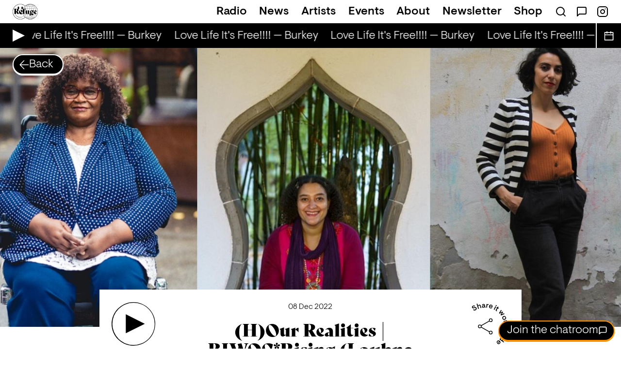

--- FILE ---
content_type: text/html; charset=utf-8
request_url: https://refugeworldwide.com/radio/h-our-realities-biwoc-rising-loubna-messaoudi-elizabeth-horlemann-and-jamila
body_size: 12778
content:
<!DOCTYPE html><html lang="en" class="antialiased text-[calc(1rem*0.8)]"><head><meta charSet="utf-8"/><meta name="viewport" content="width=device-width"/><link rel="preload" as="image" href="/images/navigation-smile.svg"/><title>(H)Our Realities | BIWOC*Rising (Loubna Messaoudi) Elizabeth Horlemann &amp; Jamila Adamou</title><meta property="og:title" content="(H)Our Realities | BIWOC*Rising (Loubna Messaoudi) Elizabeth Horlemann &amp; Jamila Adamou"/><meta name="description" content="Rassismus und Behindertenfeindlichkeit sind beides Diskriminierungsformen,
die sich massiv einschränkend auf die Chancen der betroffenen Personen auf
dem Arbeitsmarkt auswirken. Und die Verschränkung der Beiden erst recht. Rassismus und Behindertenfeindlichkeit fangen nicht erst auf dem Arbeitsmarkt an."/><meta property="og:description" content="Rassismus und Behindertenfeindlichkeit sind beides Diskriminierungsformen,
die sich massiv einschränkend auf die Chancen der betroffenen Personen auf
dem Arbeitsmarkt auswirken. Und die Verschränkung der Beiden erst recht. Rassismus und Behindertenfeindlichkeit fangen nicht erst auf dem Arbeitsmarkt an."/><meta property="og:image" content="https://images.ctfassets.net/taoiy3h84mql/4ZH6XzkqvJNKnwNqHXmNCA/bbfef20735d7bf55e3372d3bb18fc185/_H_Our_Realities_Image_-_Elizabeth_Horlemann__Jamila_Adamou__Loubna_Messaoudi__from_right_to_left__-_Loubna_Messaoudi__1_.jpeg?w=1200&amp;h=630&amp;fit=pad"/><meta property="og:image:width" content="1200"/><meta property="og:image:height" content="630"/><meta property="og:image:alt" content="(H)Our Realities Image - Elizabeth Horlemann, Jamila Adamou, Loubna Messaoudi (from right to left) - Loubna Messaoudi (1)"/><meta property="og:url" content="https://refugeworldwide.com/radio/h-our-realities-biwoc-rising-loubna-messaoudi-elizabeth-horlemann-and-jamila"/><meta property="og:type" content="article"/><meta property="article:published_time" content="2022-12-08T00:00:00.000Z"/><meta name="twitter:card" content="summary_large_image"/><meta name="twitter:site" content="@refugeworldwide"/><link rel="preload" as="image" imageSrcSet="https://images.ctfassets.net/taoiy3h84mql/4ZH6XzkqvJNKnwNqHXmNCA/bbfef20735d7bf55e3372d3bb18fc185/_H_Our_Realities_Image_-_Elizabeth_Horlemann__Jamila_Adamou__Loubna_Messaoudi__from_right_to_left__-_Loubna_Messaoudi__1_.jpeg?w=640&amp;h=360&amp;q=75&amp;fm=jpg&amp;fl=progressive&amp;f=faces&amp;fit=fill 640w, https://images.ctfassets.net/taoiy3h84mql/4ZH6XzkqvJNKnwNqHXmNCA/bbfef20735d7bf55e3372d3bb18fc185/_H_Our_Realities_Image_-_Elizabeth_Horlemann__Jamila_Adamou__Loubna_Messaoudi__from_right_to_left__-_Loubna_Messaoudi__1_.jpeg?w=750&amp;h=422&amp;q=75&amp;fm=jpg&amp;fl=progressive&amp;f=faces&amp;fit=fill 750w, https://images.ctfassets.net/taoiy3h84mql/4ZH6XzkqvJNKnwNqHXmNCA/bbfef20735d7bf55e3372d3bb18fc185/_H_Our_Realities_Image_-_Elizabeth_Horlemann__Jamila_Adamou__Loubna_Messaoudi__from_right_to_left__-_Loubna_Messaoudi__1_.jpeg?w=828&amp;h=466&amp;q=75&amp;fm=jpg&amp;fl=progressive&amp;f=faces&amp;fit=fill 828w, https://images.ctfassets.net/taoiy3h84mql/4ZH6XzkqvJNKnwNqHXmNCA/bbfef20735d7bf55e3372d3bb18fc185/_H_Our_Realities_Image_-_Elizabeth_Horlemann__Jamila_Adamou__Loubna_Messaoudi__from_right_to_left__-_Loubna_Messaoudi__1_.jpeg?w=1080&amp;h=608&amp;q=75&amp;fm=jpg&amp;fl=progressive&amp;f=faces&amp;fit=fill 1080w, https://images.ctfassets.net/taoiy3h84mql/4ZH6XzkqvJNKnwNqHXmNCA/bbfef20735d7bf55e3372d3bb18fc185/_H_Our_Realities_Image_-_Elizabeth_Horlemann__Jamila_Adamou__Loubna_Messaoudi__from_right_to_left__-_Loubna_Messaoudi__1_.jpeg?w=1200&amp;h=675&amp;q=75&amp;fm=jpg&amp;fl=progressive&amp;f=faces&amp;fit=fill 1200w, https://images.ctfassets.net/taoiy3h84mql/4ZH6XzkqvJNKnwNqHXmNCA/bbfef20735d7bf55e3372d3bb18fc185/_H_Our_Realities_Image_-_Elizabeth_Horlemann__Jamila_Adamou__Loubna_Messaoudi__from_right_to_left__-_Loubna_Messaoudi__1_.jpeg?w=1920&amp;h=1080&amp;q=75&amp;fm=jpg&amp;fl=progressive&amp;f=faces&amp;fit=fill 1920w, https://images.ctfassets.net/taoiy3h84mql/4ZH6XzkqvJNKnwNqHXmNCA/bbfef20735d7bf55e3372d3bb18fc185/_H_Our_Realities_Image_-_Elizabeth_Horlemann__Jamila_Adamou__Loubna_Messaoudi__from_right_to_left__-_Loubna_Messaoudi__1_.jpeg?w=2048&amp;h=1152&amp;q=75&amp;fm=jpg&amp;fl=progressive&amp;f=faces&amp;fit=fill 2048w, https://images.ctfassets.net/taoiy3h84mql/4ZH6XzkqvJNKnwNqHXmNCA/bbfef20735d7bf55e3372d3bb18fc185/_H_Our_Realities_Image_-_Elizabeth_Horlemann__Jamila_Adamou__Loubna_Messaoudi__from_right_to_left__-_Loubna_Messaoudi__1_.jpeg?w=3840&amp;h=2160&amp;q=75&amp;fm=jpg&amp;fl=progressive&amp;f=faces&amp;fit=fill 3840w" imageSizes="100vw"/><meta name="next-head-count" content="17"/><link rel="preload" as="font" type="font/woff2" href="/fonts/visuelt-light.woff2" crossorigin="anonymous"/><link rel="preload" as="font" type="font/woff2" href="/fonts/visuelt-medium.woff2" crossorigin="anonymous"/><link rel="preconnect" href="https://images.ctfassets.net"/><link rel="dns-prefetch" href="https://images.ctfassets.net"/><link rel="apple-touch-icon" sizes="180x180" href="/apple-touch-icon.png"/><link rel="icon" type="image/png" sizes="32x32" href="/favicon-32x32.png"/><link rel="icon" type="image/png" sizes="16x16" href="/favicon-16x16.png"/><link rel="manifest" href="/site.webmanifest"/><link href="/rss" type="application/rss+xml" rel="alternate" title="Refuge Worldwide News"/><meta name="msapplication-TileColor" content="#000000"/><meta name="theme-color" content="#000000"/><meta property="og:site_name" content="Refuge Worldwide"/><link rel="preconnect" href="https://use.typekit.net" crossorigin /><link rel="preload" href="/_next/static/css/96b2b08ed8189250.css" as="style"/><link rel="stylesheet" href="/_next/static/css/96b2b08ed8189250.css" data-n-g=""/><noscript data-n-css=""></noscript><script defer="" nomodule="" src="/_next/static/chunks/polyfills-c67a75d1b6f99dc8.js"></script><script defer="" src="/_next/static/chunks/5980-1aa4fcb2c01d5d9f.js"></script><script defer="" src="/_next/static/chunks/9670-6239591779ea096f.js"></script><script defer="" src="/_next/static/chunks/7697.7fc8576b44fe078f.js"></script><script src="/_next/static/chunks/webpack-0d1ca145dbc12a98.js" defer=""></script><script src="/_next/static/chunks/framework-ce84985cd166733a.js" defer=""></script><script src="/_next/static/chunks/main-506c61d638b8ee0d.js" defer=""></script><script src="/_next/static/chunks/pages/_app-419ebaa0c27d2052.js" defer=""></script><script src="/_next/static/chunks/5227-346a1e0c46320e51.js" defer=""></script><script src="/_next/static/chunks/3448-a0c4d19b68c28629.js" defer=""></script><script src="/_next/static/chunks/pages/radio/%5Bslug%5D-6855cab88e183255.js" defer=""></script><script src="/_next/static/8ss76_alRCJVhuLVMAAud/_buildManifest.js" defer=""></script><script src="/_next/static/8ss76_alRCJVhuLVMAAud/_ssgManifest.js" defer=""></script><style data-href="https://use.typekit.net/rqu7mun.css">@import url("https://p.typekit.net/p.css?s=1&k=rqu7mun&ht=tk&f=31663&a=2883516&app=typekit&e=css");@font-face{font-family:"bely-display";src:url("https://use.typekit.net/af/35bea6/00000000000000003b9aea41/27/l?primer=7cdcb44be4a7db8877ffa5c0007b8dd865b3bbc383831fe2ea177f62257a9191&fvd=n4&v=3") format("woff2"),url("https://use.typekit.net/af/35bea6/00000000000000003b9aea41/27/d?primer=7cdcb44be4a7db8877ffa5c0007b8dd865b3bbc383831fe2ea177f62257a9191&fvd=n4&v=3") format("woff"),url("https://use.typekit.net/af/35bea6/00000000000000003b9aea41/27/a?primer=7cdcb44be4a7db8877ffa5c0007b8dd865b3bbc383831fe2ea177f62257a9191&fvd=n4&v=3") format("opentype");font-display:auto;font-style:normal;font-weight:400;font-stretch:normal}.tk-bely-display{font-family:"bely-display",sans-serif}</style></head><body class="text-small sm:text-base font-light"><div id="__next"><header><nav class="text-black"><div class="px-4 md:px-8 py-2.5"><ul class="flex items-center"><li><a class="flex relative" href="/"><img alt="Refuge" width="66" height="40" decoding="async" data-nimg="1" class="h-10 w-[4.125rem]" style="color:transparent" src="/images/navigation-smile.svg"/></a></li><li class="li flex lg:hidden gap-6 ml-auto"><a class="flex focus:outline-none focus:ring-4" target="_blank" rel="noopener noreferrer" href="/chat"><span class="sr-only">Open Chat</span><span aria-hidden="true"><svg class="" xmlns="http://www.w3.org/2000/svg" width="32" height="32" viewBox="0 0 24 24" fill="none" stroke="currentColor" stroke-width="1.5" stroke-linecap="round" stroke-linejoin="round" aria-labelledby="chat"><title id="chat">Chat</title><path d="M21 15a2 2 0 01-2 2H7l-4 4V5a2 2 0 012-2h14a2 2 0 012 2z"></path></svg></span></a><button type="button" aria-haspopup="dialog" aria-expanded="false" aria-controls="radix-:Rm:" data-state="closed" class="flex focus:outline-none focus:ring-4"><span class="sr-only">Open Menu</span><span aria-hidden="true"><svg class="" width="32" height="32" viewBox="0 0 36 36" xmlns="http://www.w3.org/2000/svg"><path fill-rule="evenodd" clip-rule="evenodd" d="M0 5h36v2H0V5zm0 12h36v2H0v-2zm36 12H0v2h36v-2z" fill="currentColor"></path></svg></span></button></li><li class="hidden lg:block flex-1"><ul class="md:flex justify-end items-center  space-x-6 xl:space-x-8 2xl:space-x-14"><li><a class="hover:text-orange focus:text-orange font-medium transition-colors duration-150 ease-in-out" href="/radio">Radio</a></li><li><a class="hover:text-green focus:text-green font-medium transition-colors duration-150 ease-in-out" href="/news">News</a></li><li><a class="hover:text-purple focus:text-purple font-medium transition-colors duration-150 ease-in-out" href="/artists">Artists</a></li><li><a class="hover:text-blue focus:text-blue font-medium transition-colors duration-150 ease-in-out" href="/events">Events</a></li><li><a class="hover:text-brown focus:text-brown font-medium transition-colors duration-150 ease-in-out" href="/about">About</a></li><li><a class="hover:text-pink focus:text-pink font-medium transition-colors duration-150 ease-in-out" href="/newsletter">Newsletter</a></li><li><a target="_blank" rel="noopener noreferrer" class="font-medium transition-colors duration-150 ease-in-out hover:text-red focus:text-red" href="https://shop.refugeworldwide.com">Shop</a></li><li><ul class="flex space-x-6"><li><a class="hover:text-red focus:text-red font-medium transition-colors duration-150 ease-in-out" href="/search"><svg xmlns="http://www.w3.org/2000/svg" width="24" height="24" viewBox="0 0 24 24" fill="none" stroke="currentColor" stroke-width="2" stroke-linecap="round" stroke-linejoin="round" aria-labelledby="search-icon"><title id="search-icon">Search</title><circle cx="11" cy="11" r="8"></circle><path d="M21 21l-4.35-4.35"></path></svg></a></li><li class="h-6 leading-none"><a href="/chat" target="_blank" rel="noopener noreferrer"><svg class="" xmlns="http://www.w3.org/2000/svg" width="24" height="24" viewBox="0 0 24 24" fill="none" stroke="currentColor" stroke-width="2" stroke-linecap="round" stroke-linejoin="round" aria-labelledby="chat"><title id="chat">Chat</title><path d="M21 15a2 2 0 01-2 2H7l-4 4V5a2 2 0 012-2h14a2 2 0 012 2z"></path></svg></a></li><li><a target="_blank" rel="noopener noreferrer" href="https://instagram.com/RefugeWorldwide/"><svg xmlns="http://www.w3.org/2000/svg" width="24" height="24" viewBox="0 0 24 24" fill="none" stroke="currentColor" stroke-width="2" stroke-linecap="round" stroke-linejoin="round" aria-labelledby="instagram"><title id="instagram">Instagram</title><rect x="2" y="2" width="20" height="20" rx="5" ry="5"></rect><path d="M16 11.37A4 4 0 1112.63 8 4 4 0 0116 11.37zM17.5 6.5h.01"></path></svg></a></li></ul></li></ul></li></ul></div></nav></header><section class="bg-black text-white h-12 sm:h-16 px-4 sm:px-8 flex items-center"><div class="grow-0 flex items-center space-x-6"><div class="shrink-0 w-7 h-7 sm:h-10 sm:w-10 rounded-full bg-white/25"></div><div class="h-6 sm:h-9 w-56 flex items-center space-x-2 whitespace-nowrap px-2 ml-6 bg-white/25"></div><p class="hidden leading-none mt-1">Loading</p></div></section><main><div class="relative"><div class="absolute left-4 sm:left-8 top-3 sm:top-4 z-20"><a class="inline-flex items-center py-3 pr-4 sm:pr-6 pl-4 gap-3 border-2 rounded-full bg-black text-white border-white shadow-pill-white focus:outline-none focus:ring-4 font-light" href="/radio"><svg class="h-5 w-5 sm:h-6 sm:w-6 rotate-180" xmlns="http://www.w3.org/2000/svg" width="24" height="24" fill="white" viewBox="0 0 20 20"><path d="M10.335 0L9.097 1.051 17.024 9.2H0v1.576h17.09l-7.923 8.141 1.2 1.083L20 10.017z"></path></svg><span class="hidden sm:inline leading-6">Back</span></a></div><div class="relative h-72 sm:h-96 md:h-112 lg:h-cover-image -z-10"><img alt="" draggable="false" decoding="async" data-nimg="fill" class="select-none object-cover bg-black/10" style="position:absolute;height:100%;width:100%;left:0;top:0;right:0;bottom:0;object-position:center;color:transparent" sizes="100vw" srcSet="https://images.ctfassets.net/taoiy3h84mql/4ZH6XzkqvJNKnwNqHXmNCA/bbfef20735d7bf55e3372d3bb18fc185/_H_Our_Realities_Image_-_Elizabeth_Horlemann__Jamila_Adamou__Loubna_Messaoudi__from_right_to_left__-_Loubna_Messaoudi__1_.jpeg?w=640&amp;h=360&amp;q=75&amp;fm=jpg&amp;fl=progressive&amp;f=faces&amp;fit=fill 640w, https://images.ctfassets.net/taoiy3h84mql/4ZH6XzkqvJNKnwNqHXmNCA/bbfef20735d7bf55e3372d3bb18fc185/_H_Our_Realities_Image_-_Elizabeth_Horlemann__Jamila_Adamou__Loubna_Messaoudi__from_right_to_left__-_Loubna_Messaoudi__1_.jpeg?w=750&amp;h=422&amp;q=75&amp;fm=jpg&amp;fl=progressive&amp;f=faces&amp;fit=fill 750w, https://images.ctfassets.net/taoiy3h84mql/4ZH6XzkqvJNKnwNqHXmNCA/bbfef20735d7bf55e3372d3bb18fc185/_H_Our_Realities_Image_-_Elizabeth_Horlemann__Jamila_Adamou__Loubna_Messaoudi__from_right_to_left__-_Loubna_Messaoudi__1_.jpeg?w=828&amp;h=466&amp;q=75&amp;fm=jpg&amp;fl=progressive&amp;f=faces&amp;fit=fill 828w, https://images.ctfassets.net/taoiy3h84mql/4ZH6XzkqvJNKnwNqHXmNCA/bbfef20735d7bf55e3372d3bb18fc185/_H_Our_Realities_Image_-_Elizabeth_Horlemann__Jamila_Adamou__Loubna_Messaoudi__from_right_to_left__-_Loubna_Messaoudi__1_.jpeg?w=1080&amp;h=608&amp;q=75&amp;fm=jpg&amp;fl=progressive&amp;f=faces&amp;fit=fill 1080w, https://images.ctfassets.net/taoiy3h84mql/4ZH6XzkqvJNKnwNqHXmNCA/bbfef20735d7bf55e3372d3bb18fc185/_H_Our_Realities_Image_-_Elizabeth_Horlemann__Jamila_Adamou__Loubna_Messaoudi__from_right_to_left__-_Loubna_Messaoudi__1_.jpeg?w=1200&amp;h=675&amp;q=75&amp;fm=jpg&amp;fl=progressive&amp;f=faces&amp;fit=fill 1200w, https://images.ctfassets.net/taoiy3h84mql/4ZH6XzkqvJNKnwNqHXmNCA/bbfef20735d7bf55e3372d3bb18fc185/_H_Our_Realities_Image_-_Elizabeth_Horlemann__Jamila_Adamou__Loubna_Messaoudi__from_right_to_left__-_Loubna_Messaoudi__1_.jpeg?w=1920&amp;h=1080&amp;q=75&amp;fm=jpg&amp;fl=progressive&amp;f=faces&amp;fit=fill 1920w, https://images.ctfassets.net/taoiy3h84mql/4ZH6XzkqvJNKnwNqHXmNCA/bbfef20735d7bf55e3372d3bb18fc185/_H_Our_Realities_Image_-_Elizabeth_Horlemann__Jamila_Adamou__Loubna_Messaoudi__from_right_to_left__-_Loubna_Messaoudi__1_.jpeg?w=2048&amp;h=1152&amp;q=75&amp;fm=jpg&amp;fl=progressive&amp;f=faces&amp;fit=fill 2048w, https://images.ctfassets.net/taoiy3h84mql/4ZH6XzkqvJNKnwNqHXmNCA/bbfef20735d7bf55e3372d3bb18fc185/_H_Our_Realities_Image_-_Elizabeth_Horlemann__Jamila_Adamou__Loubna_Messaoudi__from_right_to_left__-_Loubna_Messaoudi__1_.jpeg?w=3840&amp;h=2160&amp;q=75&amp;fm=jpg&amp;fl=progressive&amp;f=faces&amp;fit=fill 3840w" src="https://images.ctfassets.net/taoiy3h84mql/4ZH6XzkqvJNKnwNqHXmNCA/bbfef20735d7bf55e3372d3bb18fc185/_H_Our_Realities_Image_-_Elizabeth_Horlemann__Jamila_Adamou__Loubna_Messaoudi__from_right_to_left__-_Loubna_Messaoudi__1_.jpeg?w=3840&amp;h=2160&amp;q=75&amp;fm=jpg&amp;fl=progressive&amp;f=faces&amp;fit=fill"/></div><div class="lg:-mt-24"><section><div class="container-md p-4 sm:p-8 bg-white"><div class="flex flex-wrap md:flex-nowrap md:space-x-8 lg:space-x-12 justify-between"><div class="flex"><button class="w-20 h-20 sm:w-28 sm:h-28 rounded-full focus:outline-none focus:ring-4" aria-label="Play &#x27;(H)Our Realities | BIWOC*Rising (Loubna Messaoudi) Elizabeth Horlemann &amp; Jamila Adamou&#x27;"><svg viewBox="0 0 120 120" fill="none" xmlns="http://www.w3.org/2000/svg" aria-labelledby="play-large"><title id="play-large">Play</title><path fill-rule="evenodd" clip-rule="evenodd" d="M60 0A60 60 0 1060 120 60 60 0 0060 0zM37.733 6.239a58.19 58.19 0 1144.535 107.52A58.19 58.19 0 0137.732 6.24zm1.308 27.249l52.262 26.131L39.04 85.752V33.488z" fill="currentColor"></path></svg></button></div><div class="w-full order-last md:order-none"><div class="h-3 block md:hidden"></div><p class="text-small text-center"><time dateTime="2022-12-08T00:00:00.000Z">08 Dec 2022<!-- --> </time></p><div class="h-6"></div><h1 class="text-base sm:text-large text-center">(H)Our Realities | BIWOC*Rising (Loubna Messaoudi) Elizabeth Horlemann &amp; Jamila Adamou</h1><div class="h-6"></div><ul class="w-full flex flex-wrap justify-center gap-2"><li class="cursor-pointer"><a class="block uppercase font-medium border-1.5 rounded-full whitespace-nowrap focus:outline-none focus:ring-4 flex space-x-2 px-3 py-2 text-tiny bg-transparent text-black border-black hover:bg-black hover:text-white"><span>Talk Show</span></a></li></ul><div class="h-6"></div><p class="font-medium text-center">With <a class="underline" href="/artists/biwoc-rising">BIWOC* Rising</a></p></div><div class="flex"><button type="button" id="radix-:R3fdm:" aria-haspopup="menu" aria-expanded="false" data-state="closed" class="w-20 h-20 sm:w-28 sm:h-28 focus:outline-none"><svg viewBox="0 0 120 120" fill="none" xmlns="http://www.w3.org/2000/svg" aria-labelledby="share"><title id="share">Share it worldwide</title><path fill-rule="evenodd" clip-rule="evenodd" d="M36.28 17.955l-2.179.67-4.29-13.955L31.988 4l1.723 5.601c.484-.944 1.54-2 2.954-2.436 2.046-.629 3.747.208 4.358 2.196l2.005 6.519-2.18.67-1.851-6.022c-.37-1.204-1.342-1.575-2.432-1.24-1.032.318-1.863 1.222-2.231 2.34l1.946 6.327zm-6.92-2.445c1.476 2.403.445 5.079-2.043 6.608-2.437 1.497-5.335 1.213-6.957-1.006l.016-.127 1.878-1.413c1.048 1.398 2.637 1.502 4 .664 1.261-.775 1.851-2.03 1.066-3.308-.838-1.363-2.143-1.195-4.296-.458-2.338.78-4.368.876-5.53-1.015-1.163-1.891-.188-4.087 2.027-5.448 2.471-1.519 4.753-1.09 6.21.784l-.022.155-1.811 1.254c-.887-1.098-2.051-1.275-3.346-.479-1.09.67-1.537 1.625-1.087 2.358.608.988 1.833.728 3.962.03 2.417-.805 4.582-.797 5.933 1.401zm18.646.03c1.373-.137 2.398-.942 3.091-1.855l.06-.006c.487 1.057 1.379 1.33 2.254 1.242a3.896 3.896 0 001.234-.323l-.162-1.632-.064-.034a1.91 1.91 0 01-.432.103c-.537.054-.831-.279-.895-.916l-.406-4.08c-.212-2.129-2.009-3.216-4.377-2.98-1.95.194-3.56 1.379-3.729 3.526l.108.07 1.98-.097c.08-1.013.727-1.58 1.742-1.68 1.134-.114 1.962.327 2.069 1.401l.053.538-2.856.585c-1.97.398-3.318 1.597-3.13 3.488.183 1.83 1.689 2.826 3.46 2.65zm.234-1.892c-.797.079-1.455-.278-1.536-1.094-.072-.716.388-1.345 1.43-1.59l2.557-.555.144 1.453c-.705.994-1.48 1.675-2.595 1.786zm10.245 1.58l-2.27-.217.954-9.954 2.27.217-.118 1.234c.75-.711 1.77-1.277 3.004-1.158.358.034.651.122.84.241l-.474 1.803-.085.052c-.155-.055-.333-.092-.651-.123-1.095-.105-2.132.44-2.865 1.594l-.605 6.311zm9.004 1.797c2.355.635 4.262-.136 5.462-2.132l-.031-.112-1.9-.636c-.624.93-1.617 1.387-2.988 1.017-1.545-.416-2.366-1.673-2.036-3.283l7.396 1.994.182-.676c.838-3.11-.637-5.475-3.38-6.214-2.567-.692-5.368.707-6.18 3.72-.812 3.012.578 5.541 3.475 6.322zm-1.022-6.738c.65-1.337 1.93-1.862 3.244-1.508 1.39.375 2.278 1.463 2.028 2.929l-5.272-1.421zm18.475-.162a1.425 1.425 0 01-1.914.608 1.426 1.426 0 01-.607-1.914 1.426 1.426 0 011.914-.608c.693.36.966 1.222.608 1.914zm-6.1 11.165l-2.025-1.049 4.601-8.879 2.024 1.05-4.6 8.878zm4.847 3.132c.57.369.956.546 1.52.744l.987-1.529-.028-.066a3.453 3.453 0 01-.855-.41c-.638-.412-.751-.938-.393-1.492l2.856-4.417 1.881 1.216 1.064-1.646-1.881-1.216 1.194-1.848-1.379-1.772-.15-.098-1.597 2.47-1.562-1.01-1.064 1.645 1.562 1.01-2.964 4.585c-1.02 1.58-.569 2.943.809 3.834zm9.308 7.392l-1.588-1.879 5.7-8.747 1.536 1.817-3.368 4.97-1.115 1.282.026.03 1.463-.87 5.538-2.403 1.407 1.665-3.316 5.03-1.09 1.314.026.03 1.451-.886 5.473-2.48 1.524 1.803-9.561 4.18-1.588-1.878 4.263-6.171-6.781 3.193zm7.924 13.726c1.285 2.843 4.198 3.897 6.913 2.67 2.716-1.228 3.849-4.11 2.564-6.954-1.294-2.861-4.206-3.915-6.922-2.688-2.715 1.228-3.849 4.11-2.555 6.972zm1.841-.832c-.701-1.55-.206-3.222 1.653-4.062 1.859-.84 3.442-.107 4.142 1.442.7 1.55.197 3.203-1.662 4.044-1.859.84-3.433.125-4.133-1.424zm1.298 9.54l-.56-2.21 9.693-2.456.56 2.21-1.202.305c.923.468 1.799 1.236 2.103 2.438.089.35.104.655.057.873l-1.858.161-.078-.063c0-.164-.025-.344-.104-.654-.27-1.066-1.131-1.86-2.466-2.16l-6.145 1.557zm.965 4.992l.283 2.262 14.487-1.81-.282-2.263-14.488 1.811zm1.527 11.747c-.665-.655-1.242-1.669-1.208-3.169.054-2.339 1.948-4.656 5.307-4.579 3.359.077 5.148 2.32 5.089 4.879-.029 1.26-.493 2.309-1.21 3.053l5.538.127-.052 2.28-14.596-.337.052-2.279 1.08.025zm4.046-5.448c-2.199-.051-3.268 1.205-3.305 2.784-.033 1.46.998 2.704 2.438 2.737l1.46.034c1.439.033 2.547-1.162 2.581-2.642.036-1.56-.974-2.863-3.174-2.913zm-6.046 12.286l-.697 2.36 6.395 3.91-7.499-.17-.697 2.36 8.747 5.69.668-2.264-5.079-3.21-1.537-.725.011-.038 1.696.188 6.025.006.617-2.09-5.05-3.306-1.532-.745.011-.038 1.685.226 6.002.084.674-2.283-10.44.045zm5.706 20.403a1.425 1.425 0 01-.608-1.914 1.426 1.426 0 011.914-.607c.693.358.967 1.221.608 1.914a1.425 1.425 0 01-1.914.607zm-11.165-6.101l1.049-2.025 8.879 4.602-1.049 2.024-8.879-4.601zm-3.486 5.747c-.904 1.197-1.028 2.356-.871 3.277l-.862-.651-1.375 1.819 11.649 8.802 1.374-1.82-4.42-3.339c1.017-.185 2.007-.765 2.767-1.77 1.543-2.043 1.401-4.907-1.279-6.933-2.681-2.026-5.572-1.252-6.983.615zm1.287 1.548c.952-1.26 2.554-1.654 4.309-.328 1.755 1.326 1.813 2.974.873 4.219-.892 1.181-2.49 1.503-3.638.635l-1.165-.88c-1.15-.868-1.26-2.481-.38-3.646zM85.48 112.17c-.957-2.124-.506-4.13 1.358-5.705 2.29-1.937 5.16-1.64 7.175.743 2.015 2.382 1.57 5.482-.46 7.199-2.17 1.834-4.954 1.7-7.033-.759l-.452-.535 5.85-4.945c-1.136-1.188-2.637-1.229-3.858-.196-1.085.917-1.274 1.994-.865 3.036l-1.605 1.2-.11-.038zm6.871.817c1.039-.878 1.337-2.23.608-3.526l-4.17 3.525c1.063 1.04 2.463.93 3.562.001zM66.663 79.232a4.965 4.965 0 012.06-.455 5 5 0 014.996 4.991 5 5 0 01-4.995 5 5 5 0 01-4.995-4.988 4.947 4.947 0 01.264-1.53L42.47 70.05a4.966 4.966 0 01-3.747 1.722 5 5 0 01-4.995-5 5 5 0 014.995-4.995 4.966 4.966 0 013.747 1.731l21.522-12.2a4.934 4.934 0 01-.264-1.53 5 5 0 014.995-5 5 5 0 014.995 4.99 5 5 0 01-4.995 5 4.966 4.966 0 01-3.742-1.727l-21.522 12.2c.168.494.257 1.01.264 1.531-.009.521-.1 1.037-.27 1.53l21.523 12.2a4.964 4.964 0 011.686-1.27zm4.191-31.59a3 3 0 10-4.243 4.243 3 3 0 004.243-4.243zM36.611 68.885a3 3 0 104.243-4.243 3 3 0 00-4.243 4.243zm30 17a3 3 0 104.243-4.243 3 3 0 00-4.243 4.243z" fill="currentColor"></path></svg></button></div></div><div class="h-6"></div><div class="prose max-w-none sm:prose-lg"><p>Rassismus und Behindertenfeindlichkeit sind beides Diskriminierungsformen,
die sich massiv einschränkend auf die Chancen der betroffenen Personen auf
dem Arbeitsmarkt auswirken. Und die Verschränkung der Beiden erst recht. Rassismus und Behindertenfeindlichkeit fangen nicht erst auf dem Arbeitsmarkt an.</p><p>Gemeinsam mit Jamila Adamou und Elizabeth Horlemann wollen wir uns heute mit Barrieren, Empowerment, Allyship und Bewältigungsstrategien auseinandersetzen.</p><p><i>BIWOC Rising wird gefördert vom Bundesministerium für Familie, Senioren, Frauen und Jugend im Rahmen des Bundesprogramms ‘Demokratie leben!‘. Die Veröffentlichung stellt keine Meinungsäußerung des BMFSFJ oder des BAFzA dar. Für inhaltliche Aussagen trägt BIWOC Rising die Verantwortung.</i></p></div></div></section></div></div><section class="border-b-2 border-white bg-black"><div class="p-4 sm:p-8"><div class="inline-flex px-4 sm:px-6 items-center border-2 rounded-full leading-none text-white border-white shadow-pill-white bg-black pill-large"><h2>Related Shows</h2></div><div class="h-5 sm:h-8"></div><ul class="grid grid-cols-1 sm:grid-cols-2 lg:grid-cols-3 gap-10"><li><article class="text-small text-white"><button class="flex relative group" aria-label="Play &#x27;Kudur | Ari Kozanoğlu  &amp; Ilgaz Yalçınoğlu&#x27;"><img alt="Kudur | Ari Kozanoğlu  &amp; Ilgaz Yalçınoğlu" loading="lazy" width="590" height="332" decoding="async" data-nimg="1" class="bg-black/10 object-cover object-center aspect-video" style="color:transparent" srcSet="https://images.ctfassets.net/taoiy3h84mql/311MSbI0WIAztDSZEMOfqB/dd3352e0b6afe5f43d2985237f3911fa/7e85de73-1ee8-4f01-8c70-d2ef8d3120d4.jpeg?w=640&amp;h=360&amp;q=75&amp;fm=jpg&amp;fl=progressive&amp;f=faces&amp;fit=fill 1x, https://images.ctfassets.net/taoiy3h84mql/311MSbI0WIAztDSZEMOfqB/dd3352e0b6afe5f43d2985237f3911fa/7e85de73-1ee8-4f01-8c70-d2ef8d3120d4.jpeg?w=1200&amp;h=675&amp;q=75&amp;fm=jpg&amp;fl=progressive&amp;f=faces&amp;fit=fill 2x" src="https://images.ctfassets.net/taoiy3h84mql/311MSbI0WIAztDSZEMOfqB/dd3352e0b6afe5f43d2985237f3911fa/7e85de73-1ee8-4f01-8c70-d2ef8d3120d4.jpeg?w=1200&amp;h=675&amp;q=75&amp;fm=jpg&amp;fl=progressive&amp;f=faces&amp;fit=fill"/><div class="inset-0 absolute bg-black/0 transition-colors duration-150 group-hover:bg-black/60 flex items-center justify-center text-white/0 group-hover:text-white/100"><div class="-mr-4"><svg width="100" height="100" viewBox="0 0 100 100" xmlns="http://www.w3.org/2000/svg"><path d="M100 49.97L0 96.94V3l100 46.97z" fill="currentColor"></path></svg></div></div></button><div class="h-2"></div><a aria-labelledby="show-kudur-ari-kozanoglu-and-ilgaz-yalcinoglu-07-jun-2025" href="/radio/kudur-ari-kozanoglu-and-ilgaz-yalcinoglu-07-jun-2025"><h2 id="show-kudur-ari-kozanoglu-and-ilgaz-yalcinoglu-07-jun-2025" class="font-sans font-medium">Kudur | Ari Kozanoğlu  &amp; Ilgaz Yalçınoğlu</h2><p><time dateTime="2025-06-07T16:00:00.000Z">07 Jun 2025<!-- --> </time></p><div class="h-2"></div><ul class="w-full flex flex-wrap gap-2"><li><div class="block uppercase font-medium border-1.5 rounded-full whitespace-nowrap focus:outline-none focus:ring-4 flex space-x-2 px-2 py-1 text-xxs bg-black text-white border-white pr-3"><span>Pop</span></div></li><li><div class="block uppercase font-medium border-1.5 rounded-full whitespace-nowrap focus:outline-none focus:ring-4 flex space-x-2 px-2 py-1 text-xxs bg-black text-white border-white pr-3"><span>Talk Show</span></div></li><li><div class="block uppercase font-medium border-1.5 rounded-full whitespace-nowrap focus:outline-none focus:ring-4 flex space-x-2 px-2 py-1 text-xxs bg-black text-white border-white pr-3"><span>Arabesk</span></div></li></ul></a></article></li><li><article class="text-small text-white"><button class="flex relative group" aria-label="Play &#x27;In conversation with (lip) service | DJ AYA, Gabriella &amp; Madeleine &#x27;"><img alt="In conversation with (lip) service | DJ AYA, Gabriella &amp; Madeleine " loading="lazy" width="590" height="332" decoding="async" data-nimg="1" class="bg-black/10 object-cover object-center aspect-video" style="color:transparent" srcSet="https://images.ctfassets.net/taoiy3h84mql/3DKl72T1UPlVIYxrfmtvwF/f864926d8a77c0d67f5f43cd5f2932c9/Photoroom_20240717_013044.jpg?w=640&amp;h=360&amp;q=75&amp;fm=jpg&amp;fl=progressive&amp;f=faces&amp;fit=fill 1x, https://images.ctfassets.net/taoiy3h84mql/3DKl72T1UPlVIYxrfmtvwF/f864926d8a77c0d67f5f43cd5f2932c9/Photoroom_20240717_013044.jpg?w=1200&amp;h=675&amp;q=75&amp;fm=jpg&amp;fl=progressive&amp;f=faces&amp;fit=fill 2x" src="https://images.ctfassets.net/taoiy3h84mql/3DKl72T1UPlVIYxrfmtvwF/f864926d8a77c0d67f5f43cd5f2932c9/Photoroom_20240717_013044.jpg?w=1200&amp;h=675&amp;q=75&amp;fm=jpg&amp;fl=progressive&amp;f=faces&amp;fit=fill"/><div class="inset-0 absolute bg-black/0 transition-colors duration-150 group-hover:bg-black/60 flex items-center justify-center text-white/0 group-hover:text-white/100"><div class="-mr-4"><svg width="100" height="100" viewBox="0 0 100 100" xmlns="http://www.w3.org/2000/svg"><path d="M100 49.97L0 96.94V3l100 46.97z" fill="currentColor"></path></svg></div></div></button><div class="h-2"></div><a aria-labelledby="show-in-conversation-with-lip-service-dj-aya-gabriella-and-madeleine-23-jul-2024" href="/radio/in-conversation-with-lip-service-dj-aya-gabriella-and-madeleine-23-jul-2024"><h2 id="show-in-conversation-with-lip-service-dj-aya-gabriella-and-madeleine-23-jul-2024" class="font-sans font-medium">In conversation with (lip) service | DJ AYA, Gabriella &amp; Madeleine </h2><p><time dateTime="2024-07-23T15:00:00.000Z">23 Jul 2024<!-- --> </time></p><div class="h-2"></div><ul class="w-full flex flex-wrap gap-2"><li><div class="block uppercase font-medium border-1.5 rounded-full whitespace-nowrap focus:outline-none focus:ring-4 flex space-x-2 px-2 py-1 text-xxs bg-black text-white border-white pr-3"><span>Interview</span></div></li><li><div class="block uppercase font-medium border-1.5 rounded-full whitespace-nowrap focus:outline-none focus:ring-4 flex space-x-2 px-2 py-1 text-xxs bg-black text-white border-white pr-3"><span>Talk Show</span></div></li></ul></a></article></li><li><article class="text-small text-white"><button class="flex relative group" aria-label="Play &#x27;Radio Calais&#x27;"><img alt="Radio Calais" loading="lazy" width="590" height="332" decoding="async" data-nimg="1" class="bg-black/10 object-cover object-center aspect-video" style="color:transparent" srcSet="https://images.ctfassets.net/taoiy3h84mql/4o64Y2DUFTI0aVYFEVZiFX/dbceacf3890506afee2a14dd9883d875/rc27.jpeg?w=640&amp;h=360&amp;q=75&amp;fm=jpg&amp;fl=progressive&amp;f=faces&amp;fit=fill 1x, https://images.ctfassets.net/taoiy3h84mql/4o64Y2DUFTI0aVYFEVZiFX/dbceacf3890506afee2a14dd9883d875/rc27.jpeg?w=1200&amp;h=675&amp;q=75&amp;fm=jpg&amp;fl=progressive&amp;f=faces&amp;fit=fill 2x" src="https://images.ctfassets.net/taoiy3h84mql/4o64Y2DUFTI0aVYFEVZiFX/dbceacf3890506afee2a14dd9883d875/rc27.jpeg?w=1200&amp;h=675&amp;q=75&amp;fm=jpg&amp;fl=progressive&amp;f=faces&amp;fit=fill"/><div class="inset-0 absolute bg-black/0 transition-colors duration-150 group-hover:bg-black/60 flex items-center justify-center text-white/0 group-hover:text-white/100"><div class="-mr-4"><svg width="100" height="100" viewBox="0 0 100 100" xmlns="http://www.w3.org/2000/svg"><path d="M100 49.97L0 96.94V3l100 46.97z" fill="currentColor"></path></svg></div></div></button><div class="h-2"></div><a aria-labelledby="show-radio-calais-04-sep-2023" href="/radio/radio-calais-04-sep-2023"><h2 id="show-radio-calais-04-sep-2023" class="font-sans font-medium">Radio Calais</h2><p><time dateTime="2023-09-04T19:00:00.000Z">04 Sep 2023<!-- --> </time></p><div class="h-2"></div><ul class="w-full flex flex-wrap gap-2"><li><div class="block uppercase font-medium border-1.5 rounded-full whitespace-nowrap focus:outline-none focus:ring-4 flex space-x-2 px-2 py-1 text-xxs bg-black text-white border-white pr-3"><span>Dub</span></div></li><li><div class="block uppercase font-medium border-1.5 rounded-full whitespace-nowrap focus:outline-none focus:ring-4 flex space-x-2 px-2 py-1 text-xxs bg-black text-white border-white pr-3"><span>Calypso</span></div></li><li><div class="block uppercase font-medium border-1.5 rounded-full whitespace-nowrap focus:outline-none focus:ring-4 flex space-x-2 px-2 py-1 text-xxs bg-black text-white border-white pr-3"><span>Talk Show</span></div></li></ul></a></article></li><li><article class="text-small text-white"><button class="flex relative group" aria-label="Play &#x27;female:pressure | Mayan (PT)&#x27;"><img alt="female:pressure | Mayan (PT)" loading="lazy" width="590" height="332" decoding="async" data-nimg="1" class="bg-black/10 object-cover object-center aspect-video" style="color:transparent" srcSet="https://images.ctfassets.net/taoiy3h84mql/4VBTW4NkyTIFP4o1owQtXb/0b51620d75ac109512b804b6df77c140/DSCF5805_-_C_pia__2_.JPG?w=640&amp;h=360&amp;q=75&amp;fm=jpg&amp;fl=progressive&amp;f=faces&amp;fit=fill 1x, https://images.ctfassets.net/taoiy3h84mql/4VBTW4NkyTIFP4o1owQtXb/0b51620d75ac109512b804b6df77c140/DSCF5805_-_C_pia__2_.JPG?w=1200&amp;h=675&amp;q=75&amp;fm=jpg&amp;fl=progressive&amp;f=faces&amp;fit=fill 2x" src="https://images.ctfassets.net/taoiy3h84mql/4VBTW4NkyTIFP4o1owQtXb/0b51620d75ac109512b804b6df77c140/DSCF5805_-_C_pia__2_.JPG?w=1200&amp;h=675&amp;q=75&amp;fm=jpg&amp;fl=progressive&amp;f=faces&amp;fit=fill"/><div class="inset-0 absolute bg-black/0 transition-colors duration-150 group-hover:bg-black/60 flex items-center justify-center text-white/0 group-hover:text-white/100"><div class="-mr-4"><svg width="100" height="100" viewBox="0 0 100 100" xmlns="http://www.w3.org/2000/svg"><path d="M100 49.97L0 96.94V3l100 46.97z" fill="currentColor"></path></svg></div></div></button><div class="h-2"></div><a aria-labelledby="show-female-pressure-mayan-pt-24-jul-2023" href="/radio/female-pressure-mayan-pt-24-jul-2023"><h2 id="show-female-pressure-mayan-pt-24-jul-2023" class="font-sans font-medium">female:pressure | Mayan (PT)</h2><p><time dateTime="2023-07-24T16:00:00.000Z">24 Jul 2023<!-- --> </time></p><div class="h-2"></div><ul class="w-full flex flex-wrap gap-2"><li><div class="block uppercase font-medium border-1.5 rounded-full whitespace-nowrap focus:outline-none focus:ring-4 flex space-x-2 px-2 py-1 text-xxs bg-black text-white border-white pr-3"><span>Talk Show</span></div></li><li><div class="block uppercase font-medium border-1.5 rounded-full whitespace-nowrap focus:outline-none focus:ring-4 flex space-x-2 px-2 py-1 text-xxs bg-black text-white border-white pr-3"><span>Electronic</span></div></li></ul></a></article></li><li><article class="text-small text-white"><button class="flex relative group" aria-label="Play &#x27;What You Sayin&#x27;? | Thea &amp; Kai Alcé &#x27;"><img alt="What You Sayin&#x27;? | Thea &amp; Kai Alcé " loading="lazy" width="590" height="332" decoding="async" data-nimg="1" class="bg-black/10 object-cover object-center aspect-video" style="color:transparent" srcSet="https://images.ctfassets.net/taoiy3h84mql/3tuJ1ItpdnB2dwmreDe11J/742f333e3367e876a9ad02585e2f38f9/IMG_0971.jpg?w=640&amp;h=360&amp;q=75&amp;fm=jpg&amp;fl=progressive&amp;f=faces&amp;fit=fill 1x, https://images.ctfassets.net/taoiy3h84mql/3tuJ1ItpdnB2dwmreDe11J/742f333e3367e876a9ad02585e2f38f9/IMG_0971.jpg?w=1200&amp;h=675&amp;q=75&amp;fm=jpg&amp;fl=progressive&amp;f=faces&amp;fit=fill 2x" src="https://images.ctfassets.net/taoiy3h84mql/3tuJ1ItpdnB2dwmreDe11J/742f333e3367e876a9ad02585e2f38f9/IMG_0971.jpg?w=1200&amp;h=675&amp;q=75&amp;fm=jpg&amp;fl=progressive&amp;f=faces&amp;fit=fill"/><div class="inset-0 absolute bg-black/0 transition-colors duration-150 group-hover:bg-black/60 flex items-center justify-center text-white/0 group-hover:text-white/100"><div class="-mr-4"><svg width="100" height="100" viewBox="0 0 100 100" xmlns="http://www.w3.org/2000/svg"><path d="M100 49.97L0 96.94V3l100 46.97z" fill="currentColor"></path></svg></div></div></button><div class="h-2"></div><a aria-labelledby="show-what-you-sayin-thea-and-kai-alce-07-feb-2023" href="/radio/what-you-sayin-thea-and-kai-alce-07-feb-2023"><h2 id="show-what-you-sayin-thea-and-kai-alce-07-feb-2023" class="font-sans font-medium">What You Sayin&#x27;? | Thea &amp; Kai Alcé </h2><p><time dateTime="2023-02-07T00:00:00.000Z">07 Feb 2023<!-- --> </time></p><div class="h-2"></div><ul class="w-full flex flex-wrap gap-2"><li><div class="block uppercase font-medium border-1.5 rounded-full whitespace-nowrap focus:outline-none focus:ring-4 flex space-x-2 px-2 py-1 text-xxs bg-black text-white border-white pr-3"><span>Talk Show</span></div></li><li><div class="block uppercase font-medium border-1.5 rounded-full whitespace-nowrap focus:outline-none focus:ring-4 flex space-x-2 px-2 py-1 text-xxs bg-black text-white border-white pr-3"><span>House</span></div></li><li><div class="block uppercase font-medium border-1.5 rounded-full whitespace-nowrap focus:outline-none focus:ring-4 flex space-x-2 px-2 py-1 text-xxs bg-black text-white border-white pr-3"><span>Deep House</span></div></li></ul></a></article></li><li><article class="text-small text-white"><button class="flex relative group" aria-label="Play &#x27;Hopscotch Listening Hour | Savanna Ni&#x27;cheal Morgan&#x27;"><img alt="Hopscotch Listening Hour | Savanna Ni&#x27;cheal Morgan" loading="lazy" width="590" height="332" decoding="async" data-nimg="1" class="bg-black/10 object-cover object-center aspect-video" style="color:transparent" srcSet="https://images.ctfassets.net/taoiy3h84mql/7tizH3sK3zP6xBBhSE40js/d6044f499da8709a9ec91204eb78e11c/Screenshot_2022-10-06_at_10.48.31_-_Erin_Honeycutt.png?w=640&amp;h=360&amp;q=75&amp;fm=jpg&amp;fl=progressive&amp;f=faces&amp;fit=fill 1x, https://images.ctfassets.net/taoiy3h84mql/7tizH3sK3zP6xBBhSE40js/d6044f499da8709a9ec91204eb78e11c/Screenshot_2022-10-06_at_10.48.31_-_Erin_Honeycutt.png?w=1200&amp;h=675&amp;q=75&amp;fm=jpg&amp;fl=progressive&amp;f=faces&amp;fit=fill 2x" src="https://images.ctfassets.net/taoiy3h84mql/7tizH3sK3zP6xBBhSE40js/d6044f499da8709a9ec91204eb78e11c/Screenshot_2022-10-06_at_10.48.31_-_Erin_Honeycutt.png?w=1200&amp;h=675&amp;q=75&amp;fm=jpg&amp;fl=progressive&amp;f=faces&amp;fit=fill"/><div class="inset-0 absolute bg-black/0 transition-colors duration-150 group-hover:bg-black/60 flex items-center justify-center text-white/0 group-hover:text-white/100"><div class="-mr-4"><svg width="100" height="100" viewBox="0 0 100 100" xmlns="http://www.w3.org/2000/svg"><path d="M100 49.97L0 96.94V3l100 46.97z" fill="currentColor"></path></svg></div></div></button><div class="h-2"></div><a aria-labelledby="show-hopscotch-listening-hour-savanna-nicheal-morgan-24-oct-2022" href="/radio/hopscotch-listening-hour-savanna-nicheal-morgan-24-oct-2022"><h2 id="show-hopscotch-listening-hour-savanna-nicheal-morgan-24-oct-2022" class="font-sans font-medium">Hopscotch Listening Hour | Savanna Ni&#x27;cheal Morgan</h2><p><time dateTime="2022-10-24T00:00:00.000Z">24 Oct 2022<!-- --> </time></p><div class="h-2"></div><ul class="w-full flex flex-wrap gap-2"><li><div class="block uppercase font-medium border-1.5 rounded-full whitespace-nowrap focus:outline-none focus:ring-4 flex space-x-2 px-2 py-1 text-xxs bg-black text-white border-white pr-3"><span>Spoken Word</span></div></li><li><div class="block uppercase font-medium border-1.5 rounded-full whitespace-nowrap focus:outline-none focus:ring-4 flex space-x-2 px-2 py-1 text-xxs bg-black text-white border-white pr-3"><span>Talk Show</span></div></li></ul></a></article></li></ul><div class="h-10"></div></div></section></main><footer class="bg-black text-white"><div class="px-4 md:px-8 py-10 md:py-20"><div class="container md:grid items-center grid-cols-2"><div class="mb-6 md:mb-0"><img class="mx-auto h-32 sm:h-40 lg:h-48 w-auto object-contain" src="/images/footer-smile.svg" alt=""/></div><div><div class="space-y-7 max-w-xl text-small font-medium leading-tight"><p>Refuge began in 2015 as a fundraising platform working in solidarity with grassroots and non-profit organizations across Berlin. Refuge Worldwide radio was launched in 2021 to amplify the music and issues that we care about, broadcasting live out of Neukölln.</p><p><a class="underline" href="/about">Read more about us</a></p></div></div></div></div><div class="px-4 md:px-8 border-t border-white py-4 md:py-6"><div class="grid lg:grid-cols-3 gap-8 lg:gap-12 text-small font-medium"><div class="hidden lg:block"></div><div class="flex justify-center"><button class="focus:outline-none inline-flex items-center space-x-4"><span>Go up</span></button></div><ul class="flex-1 flex flex-wrap gap-8 xl:gap-12 lg:justify-end items-center"><li><a href="mailto:hello@refugeworldwide.com" class="font-medium">Contact</a></li><li><a class="font-medium" href="/bookings">Bookings</a></li><li><a href="https://t.me/refugeworldwide" target="_blank" rel="noopener noreferrer"><svg xmlns="http://www.w3.org/2000/svg" viewBox="0 0 50 50" width="24" height="24" aria-labelledby="telegram" fill="currentColor"><title id="telegram">Telegram</title><path d="M46.137,6.552c-0.75-0.636-1.928-0.727-3.146-0.238l-0.002,0C41.708,6.828,6.728,21.832,5.304,22.445 c-0.259,0.09-2.521,0.934-2.288,2.814c0.208,1.695,2.026,2.397,2.248,2.478l8.893,3.045c0.59,1.964,2.765,9.21,3.246,10.758 c0.3,0.965,0.789,2.233,1.646,2.494c0.752,0.29,1.5,0.025,1.984-0.355l5.437-5.043l8.777,6.845l0.209,0.125 c0.596,0.264,1.167,0.396,1.712,0.396c0.421,0,0.825-0.079,1.211-0.237c1.315-0.54,1.841-1.793,1.896-1.935l6.556-34.077 C47.231,7.933,46.675,7.007,46.137,6.552z M22,32l-3,8l-3-10l23-17L22,32z"></path></svg></a></li><li><a href="https://soundcloud.com/RefugeWorldwide/" target="_blank" rel="noopener noreferrer"><svg width="32" height="32" viewBox="0 0 24 24" xmlns="http://www.w3.org/2000/svg" aria-labelledby="soundcloud" fill="currentColor"><title id="soundcloud">Soundcloud</title><path d="M1.175 12.225c-.051 0-.094.046-.101.1l-.233 2.154.233 2.105c.007.058.05.098.101.098.05 0 .09-.04.099-.098l.255-2.105-.27-2.154c0-.057-.045-.1-.09-.1m-.899.828c-.06 0-.091.037-.104.094L0 14.479l.165 1.308c0 .055.045.094.09.094s.089-.045.104-.104l.21-1.319-.21-1.334c0-.061-.044-.09-.09-.09m1.83-1.229c-.061 0-.12.045-.12.104l-.21 2.563.225 2.458c0 .06.045.12.119.12.061 0 .105-.061.121-.12l.254-2.474-.254-2.548c-.016-.06-.061-.12-.121-.12m.945-.089c-.075 0-.135.06-.15.135l-.193 2.64.21 2.544c.016.077.075.138.149.138.075 0 .135-.061.15-.15l.24-2.532-.24-2.623a.134.134 0 00-.135-.135l-.031-.017zm1.155.36a.155.155 0 00-.159-.149c-.09 0-.158.06-.164.149l-.217 2.43.2 2.563c0 .09.075.157.159.157.074 0 .148-.068.148-.158l.227-2.563-.227-2.444.033.015zm.809-1.709c-.101 0-.18.09-.18.181l-.21 3.957.187 2.563c0 .09.08.164.18.164.094 0 .174-.09.18-.18l.209-2.563-.209-3.972c-.008-.104-.088-.18-.18-.18m.959-.914a.211.211 0 00-.203.194l-.18 4.872.165 2.548c0 .12.09.209.195.209.104 0 .194-.089.21-.209l.193-2.548-.192-4.856c-.016-.12-.105-.21-.21-.21m.989-.449c-.121 0-.211.089-.225.209l-.165 5.275.165 2.52c.014.119.104.225.225.225a.231.231 0 00.225-.225l.195-2.52-.196-5.275a.23.23 0 00-.225-.225m1.245.045a.237.237 0 00-.24-.24.247.247 0 00-.24.24l-.149 5.441.149 2.503c.016.135.121.24.256.24s.24-.105.24-.24l.164-2.503-.164-5.456-.016.015zm.749-.134a.262.262 0 00-.255.254l-.15 5.322.15 2.473c0 .15.12.255.255.255s.255-.12.255-.27l.15-2.474-.165-5.307a.27.27 0 00-.271-.27m1.005.166a.285.285 0 00-.284.285l-.103 5.143.135 2.474c0 .149.119.277.284.277.149 0 .271-.12.284-.285l.121-2.443-.135-5.112c-.012-.164-.135-.285-.285-.285m1.184-.945a.31.31 0 00-.165-.044.313.313 0 00-.165.044.3.3 0 00-.149.255v.061l-.104 6.048.115 2.449v.008c.008.06.03.135.074.18a.327.327 0 00.234.104c.08 0 .158-.044.209-.09a.314.314 0 00.091-.225l.015-.24.117-2.203-.135-6.086a.287.287 0 00-.135-.239l-.002-.022zm1.006-.547a.193.193 0 00-.15-.061.344.344 0 00-.209.061.314.314 0 00-.119.24v.029l-.137 6.609.076 1.215.061 1.185c0 .164.148.314.328.314.181 0 .33-.15.33-.329l.15-2.414-.15-6.637a.333.333 0 00-.165-.277m8.934 3.777a2.93 2.93 0 00-1.139.232 5.204 5.204 0 00-5.188-4.736c-.659 0-1.305.135-1.889.359-.225.09-.27.18-.285.359v9.368c.016.18.15.33.33.345h8.185C22.681 17.218 24 15.914 24 14.28s-1.319-2.952-2.938-2.952"></path></svg></a></li><li><a href="https://www.mixcloud.com/RefugeWorldwide/" target="_blank" rel="noopener noreferrer"><svg width="32" height="32" viewBox="0 0 24 24" xmlns="http://www.w3.org/2000/svg" aria-labelledby="mixcloud" fill="currentColor"><title id="mixcloud">Mixcloud</title><path d="M2.462 8.596l1.372 6.49h.319l1.372-6.49h2.462v6.808H6.742v-5.68l.232-.81h-.402l-1.43 6.49H2.854l-1.44-6.49h-.391l.222.81v5.68H0V8.596zM24 8.63v1.429L21.257 12 24 13.941v1.43l-3.235-2.329h-.348l-3.226 2.329v-1.43l2.734-1.94-2.733-1.942V8.63l3.225 2.338h.348zm-7.869 2.75v1.24H9.304v-1.24z"></path></svg></a></li></ul></div></div><div class="px-4 md:px-8 border-t border-white py-4 md:py-8"><div class="font-medium text-center text-xxs leading-normal"><p><a class="underline" href="/imprint">Imprint</a>. Designed by<!-- --> <a class="underline" target="_blank" rel="noopener noreferrer" href="https://www.studiopanorama.de/?lang=en"><span class="tracking-widest">panorama</span></a>. Built by<!-- --> <a class="underline" target="_blank" rel="noopener noreferrer" href="https://reiner.design">mirshko</a> &amp;<!-- --> <a class="underline" target="_blank" rel="noopener noreferrer" href="https://jackmurraybrown.com">Jack Murray-Brown</a>. <br class="sm:hidden"/>Powered by<!-- --> <a target="_blank" rel="noopener noreferrer" href="https://vercel.com/?utm_source=refugeworldwide&amp;utm_campaign=oss"><img class="inline h-3 w-auto" src="/vercel-logotype-light.svg" alt="Vercel"/></a><a target="_blank" rel="nofollow" href="https://www.contentful.com/"><img class="inline h-4 w-auto ml-1" src="/contentful-logo.svg" alt="Powered by Contentful"/></a></p></div></div></footer><div class="fixed bottom-5 right-4 hidden sm:block z-30"><button class="inline-flex items-center py-3 px-4 pl-5 gap-3 border-2 rounded-full bg-black text-white border-orange shadow-pill-orange focus:outline-none focus:ring-4 font-light"><span class="hidden sm:inline leading-6">Join the chatroom</span><svg class="h-5 w-5 sm:h-6 sm:w-6" xmlns="http://www.w3.org/2000/svg" width="24" height="24" viewBox="0 0 24 24" fill="none" stroke="currentColor" stroke-width="2" stroke-linecap="round" stroke-linejoin="round" aria-labelledby="chat"><title id="chat">Chat</title><path d="M21 15a2 2 0 01-2 2H7l-4 4V5a2 2 0 012-2h14a2 2 0 012 2z"></path></svg></button></div></div><script id="__NEXT_DATA__" type="application/json">{"props":{"pageProps":{"preview":false,"show":{"sys":{"id":"4h9Mx9SOWmV48mdUntEUWh"},"title":"(H)Our Realities | BIWOC*Rising (Loubna Messaoudi) Elizabeth Horlemann \u0026 Jamila Adamou","date":"2022-12-08T00:00:00.000Z","slug":"h-our-realities-biwoc-rising-loubna-messaoudi-elizabeth-horlemann-and-jamila","mixcloudLink":"https://www.mixcloud.com/refugeworldwide/hour-realities-biwocrising-loubna-messaoudi-elizabeth-horlemann-jamila-adamou-08-mar-2023/","isFeatured":null,"coverImagePosition":"center","genresCollection":{"items":[{"name":"Talk Show"}]},"artistsCollection":{"items":[{"name":"BIWOC* Rising","slug":"biwoc-rising"}]},"coverImage":{"sys":{"id":"4ZH6XzkqvJNKnwNqHXmNCA"},"url":"https://images.ctfassets.net/taoiy3h84mql/4ZH6XzkqvJNKnwNqHXmNCA/bbfef20735d7bf55e3372d3bb18fc185/_H_Our_Realities_Image_-_Elizabeth_Horlemann__Jamila_Adamou__Loubna_Messaoudi__from_right_to_left__-_Loubna_Messaoudi__1_.jpeg","width":2357,"height":1216,"title":"(H)Our Realities Image - Elizabeth Horlemann, Jamila Adamou, Loubna Messaoudi (from right to left) - Loubna Messaoudi (1)","description":""},"audioFile":{"sys":{"id":"7k1wHtDtbRrJ2mtT1qE0ec"},"url":"https://downloads.ctfassets.net/taoiy3h84mql/7k1wHtDtbRrJ2mtT1qE0ec/8a89ea7132f8bb20aa4bbb019c72d8c4/_h_our_realities___biwoc_rising__loubna_messaoudi__elizabeth_horlemann___jamila_adamou.mp3","title":"(H)Our Realities | BIWOC*Rising (Loubna Messaoudi) Elizabeth Horlemann \u0026 Jamila Adamou - Audio","description":null},"content":{"json":{"data":{},"content":[{"data":{},"content":[{"data":{},"marks":[],"value":"Rassismus und Behindertenfeindlichkeit sind beides Diskriminierungsformen,\ndie sich massiv einschränkend auf die Chancen der betroffenen Personen auf\ndem Arbeitsmarkt auswirken. Und die Verschränkung der Beiden erst recht. Rassismus und Behindertenfeindlichkeit fangen nicht erst auf dem Arbeitsmarkt an.","nodeType":"text"}],"nodeType":"paragraph"},{"data":{},"content":[{"data":{},"marks":[],"value":"Gemeinsam mit Jamila Adamou und Elizabeth Horlemann wollen wir uns heute mit Barrieren, Empowerment, Allyship und Bewältigungsstrategien auseinandersetzen.","nodeType":"text"}],"nodeType":"paragraph"},{"data":{},"content":[{"data":{},"marks":[{"type":"italic"}],"value":"BIWOC Rising wird gefördert vom Bundesministerium für Familie, Senioren, Frauen und Jugend im Rahmen des Bundesprogramms ‘Demokratie leben!‘. Die Veröffentlichung stellt keine Meinungsäußerung des BMFSFJ oder des BAFzA dar. Für inhaltliche Aussagen trägt BIWOC Rising die Verantwortung.","nodeType":"text"}],"nodeType":"paragraph"}],"nodeType":"document"},"links":{"assets":{"block":[]}}}},"relatedShows":[{"id":"6AgYbR8fl9Sr1nTYlZ57lf","title":"Kudur | Ari Kozanoğlu  \u0026 Ilgaz Yalçınoğlu","date":"2025-06-07T16:00:00.000Z","slug":"kudur-ari-kozanoglu-and-ilgaz-yalcinoglu-07-jun-2025","mixcloudLink":"https://soundcloud.com/refugeworldwide/kudur-ari-kozano-lu-ilgaz-6","coverImage":"https://images.ctfassets.net/taoiy3h84mql/311MSbI0WIAztDSZEMOfqB/dd3352e0b6afe5f43d2985237f3911fa/7e85de73-1ee8-4f01-8c70-d2ef8d3120d4.jpeg","genres":["Pop","Talk Show","Arabesk"]},{"id":"1rHg10QR518VIjlo8pHalE","title":"In conversation with (lip) service | DJ AYA, Gabriella \u0026 Madeleine ","date":"2024-07-23T15:00:00.000Z","slug":"in-conversation-with-lip-service-dj-aya-gabriella-and-madeleine-23-jul-2024","mixcloudLink":"https://soundcloud.com/refugeworldwide/in-conversation-with-lip?in=refugeworldwide/sets/tue-23-jul-2024/","coverImage":"https://images.ctfassets.net/taoiy3h84mql/3DKl72T1UPlVIYxrfmtvwF/f864926d8a77c0d67f5f43cd5f2932c9/Photoroom_20240717_013044.jpg","genres":["Interview","Talk Show"]},{"id":"1kaYZpNdUdWAzH2gkRxohp","title":"Radio Calais","date":"2023-09-04T19:00:00.000Z","slug":"radio-calais-04-sep-2023","mixcloudLink":"https://www.mixcloud.com/refugeworldwide/radio-calais-episode-27-residency-04-sep-2023/","coverImage":"https://images.ctfassets.net/taoiy3h84mql/4o64Y2DUFTI0aVYFEVZiFX/dbceacf3890506afee2a14dd9883d875/rc27.jpeg","genres":["Dub","Calypso","Talk Show"]},{"id":"7BVYH25avwar96ifM3zUwT","title":"female:pressure | Mayan (PT)","date":"2023-07-24T16:00:00.000Z","slug":"female-pressure-mayan-pt-24-jul-2023","mixcloudLink":"https://www.mixcloud.com/refugeworldwide/femalepressure-mayan-pt-24-jul-2023/","coverImage":"https://images.ctfassets.net/taoiy3h84mql/4VBTW4NkyTIFP4o1owQtXb/0b51620d75ac109512b804b6df77c140/DSCF5805_-_C_pia__2_.JPG","genres":["Talk Show","Electronic"]},{"id":"6spd9Qup6UdP8KnpmF5tFN","title":"What You Sayin'? | Thea \u0026 Kai Alcé ","date":"2023-02-07T00:00:00.000Z","slug":"what-you-sayin-thea-and-kai-alce-07-feb-2023","mixcloudLink":"https://www.mixcloud.com/refugeworldwide/what-you-sayin-thea-kai-alc%C3%A9-07-feb-2023/","coverImage":"https://images.ctfassets.net/taoiy3h84mql/3tuJ1ItpdnB2dwmreDe11J/742f333e3367e876a9ad02585e2f38f9/IMG_0971.jpg","genres":["Talk Show","House","Deep House"]},{"id":"IsJVx4K1Wn8KV6TvGxB7E","title":"Hopscotch Listening Hour | Savanna Ni'cheal Morgan","date":"2022-10-24T00:00:00.000Z","slug":"hopscotch-listening-hour-savanna-nicheal-morgan-24-oct-2022","mixcloudLink":"https://www.mixcloud.com/refugeworldwide/hopscotch-listening-hour-hopscotch-reading-room-savanna-nicheal-morgan-24-oct-2022/","coverImage":"https://images.ctfassets.net/taoiy3h84mql/7tizH3sK3zP6xBBhSE40js/d6044f499da8709a9ec91204eb78e11c/Screenshot_2022-10-06_at_10.48.31_-_Erin_Honeycutt.png","genres":["Spoken Word","Talk Show"]}]},"__N_SSG":true},"page":"/radio/[slug]","query":{"slug":"h-our-realities-biwoc-rising-loubna-messaoudi-elizabeth-horlemann-and-jamila"},"buildId":"8ss76_alRCJVhuLVMAAud","isFallback":false,"dynamicIds":[17697],"gsp":true,"scriptLoader":[]}</script></body></html>

--- FILE ---
content_type: application/javascript; charset=utf-8
request_url: https://refugeworldwide.com/_next/static/chunks/5980-1aa4fcb2c01d5d9f.js
body_size: 4042
content:
"use strict";(self.webpackChunk_N_E=self.webpackChunk_N_E||[]).push([[5980],{12015:function(e,t,n){n.d(t,{M:function(){return r}});function r(e,t){let{checkForDefaultPrevented:n=!0}=arguments.length>2&&void 0!==arguments[2]?arguments[2]:{};return function(r){if(null==e||e(r),!1===n||!r.defaultPrevented)return null==t?void 0:t(r)}}},92752:function(e,t,n){n.d(t,{B:function(){return i}});var r=n(67294),o=n(15148),u=n(10337),l=n(71889);function i(e){let t=e+"CollectionProvider",[n,i]=(0,o.b)(t),[c,a]=n(t,{collectionRef:{current:null},itemMap:new Map}),f=e=>{let{scope:t,children:n}=e,o=r.useRef(null),u=r.useRef(new Map).current;return r.createElement(c,{scope:t,itemMap:u,collectionRef:o},n)},s=e+"CollectionSlot",d=r.forwardRef((e,t)=>{let{scope:n,children:o}=e,i=a(s,n),c=(0,u.e)(t,i.collectionRef);return r.createElement(l.g7,{ref:c},o)}),m=e+"CollectionItemSlot",p="data-radix-collection-item",v=r.forwardRef((e,t)=>{let{scope:n,children:o,...i}=e,c=r.useRef(null),f=(0,u.e)(t,c),s=a(m,n);return r.useEffect(()=>(s.itemMap.set(c,{ref:c,...i}),()=>void s.itemMap.delete(c))),r.createElement(l.g7,{[p]:"",ref:f},o)});return[{Provider:f,Slot:d,ItemSlot:v},function(t){let n=a(e+"CollectionConsumer",t),o=r.useCallback(()=>{let e=n.collectionRef.current;if(!e)return[];let t=Array.from(e.querySelectorAll("[".concat(p,"]"))),r=Array.from(n.itemMap.values()),o=r.sort((e,n)=>t.indexOf(e.ref.current)-t.indexOf(n.ref.current));return o},[n.collectionRef,n.itemMap]);return o},i]}},10337:function(e,t,n){n.d(t,{F:function(){return o},e:function(){return u}});var r=n(67294);function o(){for(var e=arguments.length,t=Array(e),n=0;n<e;n++)t[n]=arguments[n];return e=>t.forEach(t=>{var n;"function"==typeof(n=t)?n(e):null!=n&&(n.current=e)})}function u(){for(var e=arguments.length,t=Array(e),n=0;n<e;n++)t[n]=arguments[n];return(0,r.useCallback)(o(...t),t)}},15148:function(e,t,n){n.d(t,{b:function(){return o}});var r=n(67294);function o(e){let t=arguments.length>1&&void 0!==arguments[1]?arguments[1]:[],n=[],o=()=>{let t=n.map(e=>(0,r.createContext)(e));return function(n){let o=(null==n?void 0:n[e])||t;return(0,r.useMemo)(()=>({["__scope".concat(e)]:{...n,[e]:o}}),[n,o])}};return o.scopeName=e,[function(t,o){let u=(0,r.createContext)(o),l=n.length;function i(t){let{scope:n,children:o,...i}=t,c=(null==n?void 0:n[e][l])||u,a=(0,r.useMemo)(()=>i,Object.values(i));return(0,r.createElement)(c.Provider,{value:a},o)}return n=[...n,o],i.displayName=t+"Provider",[i,function(n,i){let c=(null==i?void 0:i[e][l])||u,a=(0,r.useContext)(c);if(a)return a;if(void 0!==o)return o;throw Error("`".concat(n,"` must be used within `").concat(t,"`"))}]},function(){for(var e=arguments.length,t=Array(e),n=0;n<e;n++)t[n]=arguments[n];let o=t[0];if(1===t.length)return o;let u=()=>{let e=t.map(e=>({useScope:e(),scopeName:e.scopeName}));return function(t){let n=e.reduce((e,n)=>{let{useScope:r,scopeName:o}=n,u=r(t),l=u["__scope".concat(o)];return{...e,...l}},{});return(0,r.useMemo)(()=>({["__scope".concat(o.scopeName)]:n}),[n])}};return u.scopeName=o.scopeName,u}(o,...t)]}},75021:function(e,t,n){n.d(t,{gm:function(){return u}});var r=n(67294);let o=(0,r.createContext)(void 0);function u(e){let t=(0,r.useContext)(o);return e||t||"ltr"}},97775:function(e,t,n){n.d(t,{M:function(){return c}});var r,o=n(67294),u=n(85782);let l=(r||(r=n.t(o,2)))["useId".toString()]||(()=>void 0),i=0;function c(e){let[t,n]=o.useState(l());return(0,u.b)(()=>{e||n(e=>null!=e?e:String(i++))},[e]),e||(t?"radix-".concat(t):"")}},11241:function(e,t,n){n.d(t,{z:function(){return i}});var r=n(67294),o=n(73935),u=n(10337),l=n(85782);let i=e=>{let{present:t,children:n}=e,i=function(e){var t;let[n,u]=(0,r.useState)(),i=(0,r.useRef)({}),a=(0,r.useRef)(e),f=(0,r.useRef)("none"),[s,d]=(t={mounted:{UNMOUNT:"unmounted",ANIMATION_OUT:"unmountSuspended"},unmountSuspended:{MOUNT:"mounted",ANIMATION_END:"unmounted"},unmounted:{MOUNT:"mounted"}},(0,r.useReducer)((e,n)=>{let r=t[e][n];return null!=r?r:e},e?"mounted":"unmounted"));return(0,r.useEffect)(()=>{let e=c(i.current);f.current="mounted"===s?e:"none"},[s]),(0,l.b)(()=>{let t=i.current,n=a.current;if(n!==e){let r=f.current,o=c(t);e?d("MOUNT"):"none"===o||(null==t?void 0:t.display)==="none"?d("UNMOUNT"):n&&r!==o?d("ANIMATION_OUT"):d("UNMOUNT"),a.current=e}},[e,d]),(0,l.b)(()=>{if(n){let e=e=>{let t=c(i.current),r=t.includes(e.animationName);e.target===n&&r&&(0,o.flushSync)(()=>d("ANIMATION_END"))},t=e=>{e.target===n&&(f.current=c(i.current))};return n.addEventListener("animationstart",t),n.addEventListener("animationcancel",e),n.addEventListener("animationend",e),()=>{n.removeEventListener("animationstart",t),n.removeEventListener("animationcancel",e),n.removeEventListener("animationend",e)}}d("ANIMATION_END")},[n,d]),{isPresent:["mounted","unmountSuspended"].includes(s),ref:(0,r.useCallback)(e=>{e&&(i.current=getComputedStyle(e)),u(e)},[])}}(t),a="function"==typeof n?n({present:i.isPresent}):r.Children.only(n),f=(0,u.e)(i.ref,a.ref);return"function"==typeof n||i.isPresent?(0,r.cloneElement)(a,{ref:f}):null};function c(e){return(null==e?void 0:e.animationName)||"none"}i.displayName="Presence"},61769:function(e,t,n){n.d(t,{WV:function(){return i},jH:function(){return c}});var r=n(87462),o=n(67294),u=n(73935),l=n(71889);let i=["a","button","div","form","h2","h3","img","input","label","li","nav","ol","p","span","svg","ul"].reduce((e,t)=>{let n=(0,o.forwardRef)((e,n)=>{let{asChild:u,...i}=e,c=u?l.g7:t;return(0,o.useEffect)(()=>{window[Symbol.for("radix-ui")]=!0},[]),(0,o.createElement)(c,(0,r.Z)({},i,{ref:n}))});return n.displayName="Primitive.".concat(t),{...e,[t]:n}},{});function c(e,t){e&&(0,u.flushSync)(()=>e.dispatchEvent(t))}},18090:function(e,t,n){n.d(t,{Pc:function(){return w},ck:function(){return F},fC:function(){return T}});var r=n(87462),o=n(67294),u=n(12015),l=n(92752),i=n(10337),c=n(15148),a=n(97775),f=n(61769),s=n(74310),d=n(48322),m=n(75021);let p="rovingFocusGroup.onEntryFocus",v={bubbles:!1,cancelable:!0},h="RovingFocusGroup",[b,g,E]=(0,l.B)(h),[y,w]=(0,c.b)(h,[E]),[N,A]=y(h),C=(0,o.forwardRef)((e,t)=>(0,o.createElement)(b.Provider,{scope:e.__scopeRovingFocusGroup},(0,o.createElement)(b.Slot,{scope:e.__scopeRovingFocusGroup},(0,o.createElement)(S,(0,r.Z)({},e,{ref:t}))))),S=(0,o.forwardRef)((e,t)=>{let{__scopeRovingFocusGroup:n,orientation:l,loop:c=!1,dir:a,currentTabStopId:h,defaultCurrentTabStopId:b,onCurrentTabStopIdChange:E,onEntryFocus:y,...w}=e,A=(0,o.useRef)(null),C=(0,i.e)(t,A),S=(0,m.gm)(a),[R=null,M]=(0,d.T)({prop:h,defaultProp:b,onChange:E}),[T,F]=(0,o.useState)(!1),_=(0,s.W)(y),x=g(n),P=(0,o.useRef)(!1),[O,k]=(0,o.useState)(0);return(0,o.useEffect)(()=>{let e=A.current;if(e)return e.addEventListener(p,_),()=>e.removeEventListener(p,_)},[_]),(0,o.createElement)(N,{scope:n,orientation:l,dir:S,loop:c,currentTabStopId:R,onItemFocus:(0,o.useCallback)(e=>M(e),[M]),onItemShiftTab:(0,o.useCallback)(()=>F(!0),[]),onFocusableItemAdd:(0,o.useCallback)(()=>k(e=>e+1),[]),onFocusableItemRemove:(0,o.useCallback)(()=>k(e=>e-1),[])},(0,o.createElement)(f.WV.div,(0,r.Z)({tabIndex:T||0===O?-1:0,"data-orientation":l},w,{ref:C,style:{outline:"none",...e.style},onMouseDown:(0,u.M)(e.onMouseDown,()=>{P.current=!0}),onFocus:(0,u.M)(e.onFocus,e=>{let t=!P.current;if(e.target===e.currentTarget&&t&&!T){let t=new CustomEvent(p,v);if(e.currentTarget.dispatchEvent(t),!t.defaultPrevented){let e=x().filter(e=>e.focusable),t=e.find(e=>e.active),n=e.find(e=>e.id===R),r=[t,n,...e].filter(Boolean),o=r.map(e=>e.ref.current);I(o)}}P.current=!1}),onBlur:(0,u.M)(e.onBlur,()=>F(!1))})))}),R=(0,o.forwardRef)((e,t)=>{let{__scopeRovingFocusGroup:n,focusable:l=!0,active:i=!1,tabStopId:c,...s}=e,d=(0,a.M)(),m=c||d,p=A("RovingFocusGroupItem",n),v=p.currentTabStopId===m,h=g(n),{onFocusableItemAdd:E,onFocusableItemRemove:y}=p;return(0,o.useEffect)(()=>{if(l)return E(),()=>y()},[l,E,y]),(0,o.createElement)(b.ItemSlot,{scope:n,id:m,focusable:l,active:i},(0,o.createElement)(f.WV.span,(0,r.Z)({tabIndex:v?0:-1,"data-orientation":p.orientation},s,{ref:t,onMouseDown:(0,u.M)(e.onMouseDown,e=>{l?p.onItemFocus(m):e.preventDefault()}),onFocus:(0,u.M)(e.onFocus,()=>p.onItemFocus(m)),onKeyDown:(0,u.M)(e.onKeyDown,e=>{if("Tab"===e.key&&e.shiftKey){p.onItemShiftTab();return}if(e.target!==e.currentTarget)return;let t=function(e,t,n){var r;let o=(r=e.key,"rtl"!==n?r:"ArrowLeft"===r?"ArrowRight":"ArrowRight"===r?"ArrowLeft":r);if(!("vertical"===t&&["ArrowLeft","ArrowRight"].includes(o))&&!("horizontal"===t&&["ArrowUp","ArrowDown"].includes(o)))return M[o]}(e,p.orientation,p.dir);if(void 0!==t){e.preventDefault();let o=h().filter(e=>e.focusable),u=o.map(e=>e.ref.current);if("last"===t)u.reverse();else if("prev"===t||"next"===t){var n,r;"prev"===t&&u.reverse();let o=u.indexOf(e.currentTarget);u=p.loop?(n=u,r=o+1,n.map((e,t)=>n[(r+t)%n.length])):u.slice(o+1)}setTimeout(()=>I(u))}})})))}),M={ArrowLeft:"prev",ArrowUp:"prev",ArrowRight:"next",ArrowDown:"next",PageUp:"first",Home:"first",PageDown:"last",End:"last"};function I(e){let t=document.activeElement;for(let n of e)if(n===t||(n.focus(),document.activeElement!==t))return}let T=C,F=R},71889:function(e,t,n){n.d(t,{g7:function(){return l}});var r=n(87462),o=n(67294),u=n(10337);let l=(0,o.forwardRef)((e,t)=>{let{children:n,...u}=e,l=o.Children.toArray(n),c=l.find(a);if(c){let e=c.props.children,n=l.map(t=>t!==c?t:o.Children.count(e)>1?o.Children.only(null):(0,o.isValidElement)(e)?e.props.children:null);return(0,o.createElement)(i,(0,r.Z)({},u,{ref:t}),(0,o.isValidElement)(e)?(0,o.cloneElement)(e,void 0,n):null)}return(0,o.createElement)(i,(0,r.Z)({},u,{ref:t}),n)});l.displayName="Slot";let i=(0,o.forwardRef)((e,t)=>{let{children:n,...r}=e;return(0,o.isValidElement)(n)?(0,o.cloneElement)(n,{...function(e,t){let n={...t};for(let r in t){let o=e[r],u=t[r],l=/^on[A-Z]/.test(r);l?o&&u?n[r]=function(){for(var e=arguments.length,t=Array(e),n=0;n<e;n++)t[n]=arguments[n];u(...t),o(...t)}:o&&(n[r]=o):"style"===r?n[r]={...o,...u}:"className"===r&&(n[r]=[o,u].filter(Boolean).join(" "))}return{...e,...n}}(r,n.props),ref:t?(0,u.F)(t,n.ref):n.ref}):o.Children.count(n)>1?o.Children.only(null):null});i.displayName="SlotClone";let c=e=>{let{children:t}=e;return(0,o.createElement)(o.Fragment,null,t)};function a(e){return(0,o.isValidElement)(e)&&e.type===c}},74310:function(e,t,n){n.d(t,{W:function(){return o}});var r=n(67294);function o(e){let t=(0,r.useRef)(e);return(0,r.useEffect)(()=>{t.current=e}),(0,r.useMemo)(()=>function(){for(var e,n=arguments.length,r=Array(n),o=0;o<n;o++)r[o]=arguments[o];return null===(e=t.current)||void 0===e?void 0:e.call(t,...r)},[])}},48322:function(e,t,n){n.d(t,{T:function(){return u}});var r=n(67294),o=n(74310);function u(e){let{prop:t,defaultProp:n,onChange:u=()=>{}}=e,[l,i]=function(e){let{defaultProp:t,onChange:n}=e,u=(0,r.useState)(t),[l]=u,i=(0,r.useRef)(l),c=(0,o.W)(n);return(0,r.useEffect)(()=>{i.current!==l&&(c(l),i.current=l)},[l,i,c]),u}({defaultProp:n,onChange:u}),c=void 0!==t,a=(0,o.W)(u),f=(0,r.useCallback)(e=>{if(c){let n="function"==typeof e?e(t):e;n!==t&&a(n)}else i(e)},[c,t,i,a]);return[c?t:l,f]}},85782:function(e,t,n){n.d(t,{b:function(){return o}});var r=n(67294);let o=Boolean(null==globalThis?void 0:globalThis.document)?r.useLayoutEffect:()=>{}},96440:function(e,t,n){n.d(t,{t:function(){return u}});var r=n(67294),o=n(85782);function u(e){let[t,n]=(0,r.useState)(void 0);return(0,o.b)(()=>{if(e){n({width:e.offsetWidth,height:e.offsetHeight});let t=new ResizeObserver(t=>{let r,o;if(!Array.isArray(t)||!t.length)return;let u=t[0];if("borderBoxSize"in u){let e=u.borderBoxSize,t=Array.isArray(e)?e[0]:e;r=t.inlineSize,o=t.blockSize}else r=e.offsetWidth,o=e.offsetHeight;n({width:r,height:o})});return t.observe(e,{box:"border-box"}),()=>t.unobserve(e)}n(void 0)},[e]),t}}}]);

--- FILE ---
content_type: application/javascript; charset=utf-8
request_url: https://refugeworldwide.com/_next/static/chunks/pages/search-4ec4c8175993cfd0.js
body_size: 2348
content:
(self.webpackChunk_N_E=self.webpackChunk_N_E||[]).push([[9603],{8266:function(e,s,t){(window.__NEXT_P=window.__NEXT_P||[]).push(["/search",function(){return t(42314)}])},73596:function(e,s,t){"use strict";t.d(s,{Z:function(){return h},b:function(){return m}});var r=t(85893),n=t(25675),i=t.n(n),l=t(41664),c=t.n(l),a=t(67294),o=t(80005),d=t(56479),u=t(21722);function h(e){let{slug:s,title:t,date:n,articleType:l,withType:h,coverImage:m,subtitle:x,content:j}=e;return(0,r.jsx)(c(),{href:"/news/".concat(s),"aria-labelledby":"article-".concat(s),children:(0,r.jsxs)("article",{className:"text-small leading-snug",children:[(0,r.jsxs)("div",{className:"flex relative",children:[(0,r.jsx)(i(),{src:m.url,loader:o.Z.contentful,width:590,height:369,alt:m.description?m.description:t,className:"bg-black/10 object-cover object-center aspect-[16/10]"},m.sys.id),h?(0,r.jsx)(a.Fragment,{children:(0,r.jsx)("div",{className:"flex absolute bottom-4 left-4",children:(0,r.jsx)(d.Z,{invert:!0,text:l})})}):(0,r.jsx)("div",{className:"hidden sm:block h-4"})]}),(0,r.jsx)("div",{className:"h-3"}),(0,r.jsx)("div",{className:"md:flex space-x-2 items-center",children:(0,r.jsx)("p",{className:"text-small",children:(0,r.jsx)(u.Z,{dateString:n})})}),(0,r.jsx)("div",{className:"h-1"}),(0,r.jsx)("h2",{id:"article-".concat(s),className:"font-sans font-medium",children:t}),(0,r.jsx)("p",{className:"font-light",children:x})]})})}function m(e){let{fields:{slug:s,coverImage:t,title:n,date:l,articleType:a}}=e;return(0,r.jsx)(c(),{href:"/news/".concat(s),"aria-labelledby":"article-".concat(s),children:(0,r.jsxs)("article",{className:"text-small font-medium leading-snug",children:[(0,r.jsx)("div",{className:"flex",children:(0,r.jsx)(i(),{src:t.fields.file.url,loader:o.Z.contentful,width:590,height:335,alt:n,className:"bg-black/10 object-cover object-center aspect-video"},t.sys.id)}),(0,r.jsx)("div",{className:"h-2"}),(0,r.jsx)("p",{children:(0,r.jsx)(u.Z,{dateString:l,formatString:"DD.MM.YYYY"})}),(0,r.jsx)("h2",{id:"article-".concat(s),className:"font-sans leading-none",children:n}),(0,r.jsx)("div",{className:"h-2"}),(0,r.jsx)("ul",{className:"flex flex-wrap",children:(0,r.jsx)("li",{children:(0,r.jsx)(d.Z,{text:a})})})]})})}},30531:function(e,s,t){"use strict";t.d(s,{Z:function(){return o}});var r=t(85893),n=t(25675),i=t.n(n),l=t(41664),c=t.n(l),a=t(80005);function o(e){let{name:s,src:t,slug:n}=e;return(0,r.jsxs)(c(),{href:"/artists/".concat(n),prefetch:!1,className:"flex flex-col gap-2",children:[(0,r.jsx)(i(),{src:t,loader:a.Z.contentful,width:590,height:335,className:"bg-black/10 object-cover object-center aspect-video",alt:s}),(0,r.jsx)("p",{children:s})]})}},77220:function(e,s,t){"use strict";t.d(s,{Z:function(){return l}});var r=t(85893),n=t(25675),i=t.n(n);function l(){return(0,r.jsx)("div",{className:"block h-96 mt-24 text-center font-medium text-base",children:(0,r.jsx)(i(),{className:"mx-auto",src:"/images/loading.gif",width:100,height:100,alt:"Loading"})})}},22002:function(e,s,t){"use strict";t.d(s,{Z:function(){return l}});var r=t(85893),n=t(94184),i=t.n(n);function l(e){let{children:s,invert:t=!1,outline:n=!1,size:l="large"}=e,c=i()("inline-flex px-4 sm:px-6 items-center border-2 rounded-full leading-none",t?"text-white border-white shadow-pill-white":"text-black border-black shadow-pill-black",n?"bg-transparent":t?"bg-black":"bg-white",{"pill-small":"small"===l,"pill-medium":"medium"===l,"pill-large":"large"===l});return(0,r.jsx)("div",{className:c,children:s})}},20616:function(e,s,t){"use strict";t.d(s,{Z:function(){return c}});var r=t(85893),n=t(9008),i=t.n(n),l=t(56448);function c(e){let{title:s,path:t}=e,n={url:"".concat(l.HJ.ROOT,"/og-thumb.jpg"),title:"Refuge Worldwide Brandmark"};return(0,r.jsxs)(i(),{children:[(0,r.jsx)("title",{children:s},"title"),(0,r.jsx)("meta",{property:"og:title",content:s}),(0,r.jsx)("meta",{name:"description",content:l.HJ.DESCRIPTION}),(0,r.jsx)("meta",{property:"og:description",content:l.HJ.DESCRIPTION}),(0,r.jsx)("meta",{property:"og:image",content:n.url}),(0,r.jsx)("meta",{property:"og:image:width",content:"1000"}),(0,r.jsx)("meta",{property:"og:image:height",content:"1000"}),(0,r.jsx)("meta",{property:"og:image:alt",content:n.title}),t&&(0,r.jsx)("meta",{property:"og:url",content:"".concat(l.HJ.ROOT,"/").concat(t)}),(0,r.jsx)("meta",{property:"og:type",content:"website"}),(0,r.jsx)("meta",{name:"twitter:card",content:"summary"}),(0,r.jsx)("meta",{name:"twitter:site",content:"@refugeworldwide"})]})}},56581:function(e,s,t){"use strict";t.d(s,{Z:function(){return i},y:function(){return l}});var r=t(95591);let n=function(){for(var e=arguments.length,s=Array(e),t=0;t<e;t++)s[t]=arguments[t];return fetch(...s).then(e=>e.json())};function i(e,s){let{fallbackData:t}=s;return(0,r.ZP)("/api/search?query=".concat(e),n,{fallbackData:t,revalidateOnFocus:!1})}function l(e){return(0,r.ZP)("/api/admin/search?query=".concat(e),n,{revalidateOnFocus:!1})}},42314:function(e,s,t){"use strict";t.r(s),t.d(s,{__N_SSG:function(){return f},default:function(){return p}});var r=t(85893),n=t(24697),i=t(18729),l=t(73596),c=t(30531),a=t(60140),o=t(22002),d=t(20616),u=t(79501),h=t(56581),m=t(11163),x=t(77220),j=t(67294),f=!0;function p(e){var s,t,f,p;let{fallbackData:g}=e,v=(0,m.useRouter)(),N=(0,j.useRef)(null),b=(0,n.y1)(e=>{console.log("Searching... ".concat(e)),v.replace({query:{...v.query,query:e}})},500),{data:y,isLoading:w}=(0,h.Z)(v.query.query?v.query.query.toString():"",{fallbackData:g}),Z=(0,i.x)([...y.shows,...y.articles,...y.artists]),q=e=>{e.preventDefault(),console.log(N.current),N.current.focus()};return(0,r.jsxs)(a.Z,{children:[(0,r.jsx)(d.Z,{title:"Search | Refuge Worldwide",path:"search/"}),(0,r.jsx)("section",{className:"bg-black",children:(0,r.jsx)("div",{className:"container-md p-4 sm:p-8",children:(0,r.jsxs)("div",{className:"pb-3 sm:pb-6",children:[(0,r.jsxs)("form",{onSubmit:q,children:[(0,r.jsx)("input",{autoCapitalize:"off",autoComplete:"off",autoCorrect:"off",autoFocus:!0,className:"pill-input-invert placeholder-white/90",id:"search",name:"search",onChange:e=>{b(e.target.value)},"aria-describedby":"search-description",placeholder:"Search shows, news and artists...",defaultValue:null===(s=v.query.query)||void 0===s?void 0:s.toString()}),(0,r.jsx)("div",{id:"search-description",className:"sr-only",children:"Results will update as you type."})]}),(0,r.jsx)("div",{"aria-live":"assertive","aria-atomic":"true",className:"sr-only",children:Z&&(0,r.jsxs)("span",{children:["No results found for ",null===(t=v.query.query)||void 0===t?void 0:t.toString()]})})]})})}),w&&(0,r.jsx)("section",{className:"border-b-2 min-h-screen",children:(0,r.jsx)("div",{className:"container-md p-4 pb-[calc(1rem-2px)] sm:p-8 sm:pb-[calc(2rem-2px)]",children:(0,r.jsx)("div",{className:"pt-10 pb-10",children:(0,r.jsx)(x.Z,{})})})}),!w&&(0,r.jsxs)("div",{className:"divide-y-2",children:[v.query.query&&(0,r.jsx)("div",{className:"".concat(Z&&"container-md"," p-4 sm:p-8"),children:(0,r.jsx)("h2",{className:"font-sans",ref:N,tabIndex:-1,children:Z?'No results for "'+(null===(f=v.query.query)||void 0===f?void 0:f.toString())+'"':'Results for "'+(null===(p=v.query.query)||void 0===p?void 0:p.toString())+'"'})}),!(0,i.x)(y.shows)&&(0,r.jsx)("section",{children:(0,r.jsxs)("div",{className:"p-4 sm:p-8",children:[(0,r.jsx)(o.Z,{children:(0,r.jsx)("h3",{children:"Shows"})}),(0,r.jsx)("div",{className:"h-5"}),(0,r.jsx)("ul",{className:"grid grid-cols-1 sm:grid-cols-2 lg:grid-cols-3 xl:grid-cols-4 gap-y-10 sm:gap-8",children:y.shows.map(e=>(0,r.jsx)("li",{children:(0,r.jsx)(u.ZP,{...e})},e.slug))})]})}),!(0,i.x)(y.articles)&&(0,r.jsx)("section",{children:(0,r.jsxs)("div",{className:"p-4 sm:p-8",children:[(0,r.jsx)(o.Z,{children:(0,r.jsx)("h3",{children:"News"})}),(0,r.jsx)("div",{className:"h-5"}),(0,r.jsx)("ul",{className:"grid grid-cols-1 sm:grid-cols-2 lg:grid-cols-3 xl:grid-cols-4 gap-y-10 sm:gap-8",children:y.articles.map(e=>(0,r.jsx)("li",{children:(0,r.jsx)(l.b,{...e})},e.fields.slug))})]})}),!(0,i.x)(y.artists)&&(0,r.jsx)("section",{children:(0,r.jsxs)("div",{className:"p-4 sm:p-8",children:[(0,r.jsx)(o.Z,{children:(0,r.jsx)("h3",{children:"Artists"})}),(0,r.jsx)("div",{className:"h-5"}),(0,r.jsx)("ul",{className:"grid grid-cols-1 sm:grid-cols-2 lg:grid-cols-3 xl:grid-cols-4 gap-y-6 sm:gap-8",children:y.artists.map(e=>(0,r.jsx)("li",{children:(0,r.jsx)(c.Z,{name:e.fields.name,slug:e.fields.slug,src:e.fields.photo.fields.file.url})},e.fields.slug))})]})})]}),(0,r.jsx)("div",{className:"h-10"})]})}}},function(e){e.O(0,[4521,3448,9774,2888,179],function(){return e(e.s=8266)}),_N_E=e.O()}]);

--- FILE ---
content_type: application/javascript; charset=utf-8
request_url: https://refugeworldwide.com/_next/static/chunks/pages/newsletter-088c7a8acb797b71.js
body_size: 2124
content:
(self.webpackChunk_N_E=self.webpackChunk_N_E||[]).push([[1533],{45679:function(e,t,n){(window.__NEXT_P=window.__NEXT_P||[]).push(["/newsletter",function(){return n(29579)}])},91542:function(e,t,n){"use strict";n.d(t,{Z:function(){return r}});var s=n(85893);let i=e=>{let{children:t,lg:n=!0}=e;return(0,s.jsx)("div",{className:"prose max-w-none ".concat(n&&"sm:prose-lg"),children:t})};var r=i},21918:function(e,t,n){"use strict";n.d(t,{Z:function(){return o}});var s=n(85893),i=n(41664),r=n.n(i),l=n(69172),c=n(11163),a=n(67294);function o(e){let{backPath:t}=e,[n,i]=(0,a.useState)(!1),o=(0,c.useRouter)();return((0,a.useEffect)(()=>{var e;(null==window?void 0:null===(e=window.history)||void 0===e?void 0:e.length)>1&&i(!0)},[]),n)?(0,s.jsxs)("button",{onClick:()=>o.back(),className:"inline-flex items-center py-3 pr-4 sm:pr-6 pl-4 gap-3 border-2 rounded-full bg-black text-white border-white shadow-pill-white focus:outline-none focus:ring-4 font-light",children:[(0,s.jsx)(l.E,{size:24,colour:"white",className:"h-5 w-5 sm:h-6 sm:w-6 rotate-180"}),(0,s.jsx)("span",{className:"hidden sm:inline leading-6",children:"Back"})]}):(0,s.jsxs)(r(),{href:t,className:"inline-flex items-center py-3 pr-4 sm:pr-6 pl-4 gap-3 border-2 rounded-full bg-black text-white border-white shadow-pill-white focus:outline-none focus:ring-4 font-light",children:[(0,s.jsx)(l.E,{size:24,colour:"white",className:"h-5 w-5 sm:h-6 sm:w-6 rotate-180"}),(0,s.jsx)("span",{className:"hidden sm:inline leading-6",children:"Back"})]})}},60140:function(e,t,n){"use strict";n.d(t,{Z:function(){return m}});var s=n(85893),i=n(67294);function r(){return(0,s.jsx)("section",{className:"bg-red py-4",children:(0,s.jsxs)("p",{className:"text-center font-medium",children:["This is page is a preview."," ",(0,s.jsx)("a",{href:"/api/preview/exit",className:"underline",children:"Click here"})," ","to exit preview mode."]})})}var l=n(41664),c=n.n(l),a=n(8193),o=n(39332),u=n(84053);function d(e){let{id:t}=e,n=(0,o.usePathname)(),i=(0,u.useUser)();if(t&&i)return(0,s.jsx)(c(),{className:"absolute ".concat("/"==n?"mt-[58px] sm:mt-28 ":"mt-4"," right-6 rounded-full border border-black bg-white p-3 shadow-md z-10"),href:"https://app.contentful.com/spaces/".concat("taoiy3h84mql","/entries/").concat(t),target:"_blank",children:(0,s.jsx)(a.$iz,{size:20,"aria-label":"Edit"})})}function m(e){let{className:t,children:n,preview:l,pageId:c}=e;return(0,s.jsxs)(i.Fragment,{children:[l&&(0,s.jsx)(r,{}),(0,s.jsx)(d,{id:c}),(0,s.jsx)("main",{className:t,children:n})]})}},20616:function(e,t,n){"use strict";n.d(t,{Z:function(){return c}});var s=n(85893),i=n(9008),r=n.n(i),l=n(56448);function c(e){let{title:t,path:n}=e,i={url:"".concat(l.HJ.ROOT,"/og-thumb.jpg"),title:"Refuge Worldwide Brandmark"};return(0,s.jsxs)(r(),{children:[(0,s.jsx)("title",{children:t},"title"),(0,s.jsx)("meta",{property:"og:title",content:t}),(0,s.jsx)("meta",{name:"description",content:l.HJ.DESCRIPTION}),(0,s.jsx)("meta",{property:"og:description",content:l.HJ.DESCRIPTION}),(0,s.jsx)("meta",{property:"og:image",content:i.url}),(0,s.jsx)("meta",{property:"og:image:width",content:"1000"}),(0,s.jsx)("meta",{property:"og:image:height",content:"1000"}),(0,s.jsx)("meta",{property:"og:image:alt",content:i.title}),n&&(0,s.jsx)("meta",{property:"og:url",content:"".concat(l.HJ.ROOT,"/").concat(n)}),(0,s.jsx)("meta",{property:"og:type",content:"website"}),(0,s.jsx)("meta",{name:"twitter:card",content:"summary"}),(0,s.jsx)("meta",{name:"twitter:site",content:"@refugeworldwide"})]})}},80005:function(e,t){"use strict";t.Z={contentful:e=>{let{src:t,width:n,quality:s=75}=e;return"".concat(t,"?w=").concat(n,"&h=").concat(Math.round(n/(16/9)),"&q=").concat(s,"&fm=jpg&fl=progressive&f=faces&fit=fill")},contentfulNoCrop:e=>{let{src:t,width:n,quality:s=75}=e;return"".concat(t,"?w=").concat(n,"&q=").concat(s,"&fm=jpg&fl=progressive&f=faces&fit=fill")}}},29579:function(e,t,n){"use strict";n.r(t),n.d(t,{__N_SSG:function(){return m},default:function(){return h}});var s=n(85893),i=n(74129),r=n(60140),l=n(91542),c=n(20616),a=n(67294),o=n(69172);function u(){let[e,t]=(0,a.useState)(""),n=(0,a.useRef)(null),i=async e=>{e.preventDefault();let s=n.current.value,i=await fetch("/api/subscribe",{body:JSON.stringify({email:s}),headers:{"Content-Type":"application/json"},method:"POST"}),{error:r}=await i.json();if(r){t(r);return}n.current.value="",t("Success! \uD83C\uDF89 You are now subscribed to the newsletter.")};return(0,s.jsxs)("form",{onSubmit:i,method:"POST",children:[(0,s.jsxs)("div",{children:[(0,s.jsx)("label",{className:"block font-medium",htmlFor:"email",children:"Register here"}),(0,s.jsx)("div",{className:"h-5"}),(0,s.jsx)("input",{className:"pill-input",autoComplete:"off",id:"email",name:"email",placeholder:"Your Email",type:"email",required:!0,ref:n})]}),(0,s.jsx)("div",{className:"h-5"}),(0,s.jsx)("div",{children:(0,s.jsxs)("label",{className:"flex sm:items-center space-x-3 text-small",htmlFor:"optIn",children:[(0,s.jsx)("input",{className:"h-6 w-6 rounded-full border-2 border-black text-black focus:ring-black",id:"optIn",name:"optIn",type:"checkbox",required:!0})," ",(0,s.jsx)("span",{className:"sm:mt-0.5 sm:leading-none",children:"I consent to receive emails from Refuge Worldwide"})]})}),(0,s.jsx)("div",{className:"h-5"}),(0,s.jsx)("div",{children:(0,s.jsxs)("button",{className:"inline-flex items-center space-x-4 text-base font-medium",children:[(0,s.jsx)("span",{className:"underline",children:"Submit"}),(0,s.jsx)(o.E,{})]})}),(0,s.jsx)("div",{className:"h-5"}),(0,s.jsx)("div",{className:"text-small",children:e})]})}var d=n(29025),m=!0;function h(e){let{preview:t,content:n,coverImage:a}=e;return(0,s.jsxs)(r.Z,{preview:t,pageId:"7t2jOQoBCZ6sGK4HgBZZ42",children:[(0,s.jsx)(c.Z,{title:"Newsletter | Refuge Worldwide",path:"newsletter/"}),(0,s.jsx)(d.Z,{coverImage:a,children:(0,s.jsx)("section",{children:(0,s.jsxs)("div",{className:"container-md p-4 sm:p-8 bg-white",children:[(0,s.jsx)(l.Z,{children:(0,i.h)(null==n?void 0:n.json)}),(0,s.jsx)("div",{className:"h-10"}),(0,s.jsx)(u,{})]})})})]})}},29025:function(e,t,n){"use strict";n.d(t,{Z:function(){return a}});var s=n(85893),i=n(25675),r=n.n(i),l=n(21918),c=n(80005);function a(e){let{coverImage:t,children:n,backPath:i,objectPosition:a="center"}=e;return(0,s.jsxs)("div",{className:"relative",children:[i&&(0,s.jsx)("div",{className:"absolute left-4 sm:left-8 top-3 sm:top-4 z-20",children:(0,s.jsx)(l.Z,{backPath:i})}),(0,s.jsx)("div",{className:"relative h-72 sm:h-96 md:h-112 lg:h-cover-image -z-10",children:(0,s.jsx)(r(),{alt:t.description?t.description:"",className:"select-none object-cover bg-black/10",draggable:!1,loader:c.Z.contentful,priority:!0,src:t.url,style:{objectPosition:a},fill:!0},t.sys.id)}),(0,s.jsx)("div",{className:"lg:-mt-24",children:n})]})}}},function(e){e.O(0,[5227,9774,2888,179],function(){return e(e.s=45679)}),_N_E=e.O()}]);

--- FILE ---
content_type: application/javascript; charset=utf-8
request_url: https://refugeworldwide.com/_next/static/chunks/pages/radio-6a7188bdd798707e.js
body_size: 6391
content:
(self.webpackChunk_N_E=self.webpackChunk_N_E||[]).push([[2383],{1179:function(e,t,s){(window.__NEXT_P=window.__NEXT_P||[]).push(["/radio",function(){return s(4930)}])},55655:function(e,t,s){"use strict";s.d(t,{Z:function(){return n}});var l=s(85893);function n(e){let{loading:t}=e;return(0,l.jsxs)("svg",{width:"117",height:"118",viewBox:"0 0 117 118",fill:"none",xmlns:"http://www.w3.org/2000/svg",children:[(0,l.jsx)("g",{clipPath:"url(#clip0_0_10539)",style:{transformBox:"fill-box"},className:t?"animate-spin origin-center":"",children:(0,l.jsx)("path",{fillRule:"evenodd",clipRule:"evenodd",d:"M48.9131 48.7924C55.4551 48.7924 61.2581 51.9364 64.9071 56.7924H56.9131C56.3611 56.7924 55.9131 57.2404 55.9131 57.7924C55.9131 58.3454 56.3611 58.7924 56.9131 58.7924H66.9131C67.4651 58.7924 67.9131 58.3454 67.9131 57.7924V47.7924C67.9131 47.2404 67.4651 46.7924 66.9131 46.7924C66.3611 46.7924 65.9131 47.2404 65.9131 47.7924V54.8624C61.8811 49.9414 55.7711 46.7924 48.9131 46.7924C36.7631 46.7924 26.9131 56.6424 26.9131 68.7924C26.9131 69.3454 27.3611 69.7924 27.9131 69.7924C28.4651 69.7924 28.9131 69.3454 28.9131 68.7924C28.9131 57.7474 37.8671 48.7924 48.9131 48.7924ZM69.9131 67.7924C69.3611 67.7924 68.9131 68.2404 68.9131 68.7924C68.9131 79.8384 59.9591 88.7924 48.9131 88.7924C42.3711 88.7924 36.5681 85.6484 32.9191 80.7924H40.9131C41.4651 80.7924 41.9131 80.3454 41.9131 79.7924C41.9131 79.2404 41.4651 78.7924 40.9131 78.7924H30.9131C30.3611 78.7924 29.9131 79.2404 29.9131 79.7924V89.7924C29.9131 90.3454 30.3611 90.7924 30.9131 90.7924C31.4651 90.7924 31.9131 90.3454 31.9131 89.7924V82.7234C35.9451 87.6444 42.0551 90.7924 48.9131 90.7924C61.0631 90.7924 70.9131 80.9424 70.9131 68.7924C70.9131 68.2404 70.4651 67.7924 69.9131 67.7924Z",fill:"black"})}),(0,l.jsx)("path",{d:"M20.5974 30.4488L28.5718 25.5478L27.4198 23.6735L21.5754 27.2654L15.3968 17.2123L13.2669 18.5213L20.5974 30.4488Z",fill:"#2B2E34"}),(0,l.jsx)("path",{d:"M33.7507 24.5139C36.7089 23.5221 38.0512 20.7306 37.1039 17.9052C36.1566 15.0798 33.403 13.6615 30.4448 14.6533C27.4677 15.6514 26.1254 18.4429 27.0727 21.2683C28.0199 24.0938 30.7736 25.512 33.7507 24.5139ZM33.1086 22.5986C31.4968 23.139 29.8829 22.4778 29.2344 20.5436C28.5859 18.6094 29.4751 17.1089 31.0869 16.5685C32.6988 16.0281 34.2937 16.6958 34.9422 18.63C35.5906 20.5642 34.7204 22.0583 33.1086 22.5986Z",fill:"#2B2E34"}),(0,l.jsx)("path",{d:"M42.8851 22.8798C44.2545 22.7093 45.2596 21.8788 45.9299 20.9488L45.9894 20.9414C46.5024 21.986 47.4003 22.237 48.2735 22.1283C48.6506 22.0814 49.0228 21.9947 49.4992 21.7742L49.2965 20.1467L49.2321 20.1145C49.0584 20.1764 48.9418 20.2111 48.8028 20.2284C48.267 20.2951 47.9645 19.97 47.8854 19.3349L47.3789 15.2663C47.1145 13.1427 45.2917 12.0999 42.9299 12.3939C40.9849 12.6361 39.4041 13.8608 39.289 16.0115L39.3981 16.0785L41.3753 15.9331C41.4303 14.9185 42.0632 14.3359 43.0754 14.2099C44.2067 14.069 45.0449 14.4887 45.1784 15.5604L45.2451 16.0963L42.4044 16.7523C40.4444 17.1978 39.1265 18.4301 39.3613 20.3155C39.5886 22.1414 41.1187 23.0997 42.8851 22.8798ZM43.0721 20.9822C42.2782 21.081 41.6111 20.7408 41.5098 19.9271C41.4208 19.2126 41.8652 18.5728 42.8997 18.3029L45.4428 17.684L45.6231 19.1328C44.9429 20.1446 44.1835 20.8438 43.0721 20.9822Z",fill:"#2B2E34"}),(0,l.jsx)("path",{d:"M53.5342 21.8569C55.0274 22 56.0801 21.4982 56.782 20.8823L56.679 21.9574L58.9486 22.1749L60.3414 7.64147L58.0718 7.42397L57.5433 12.9387C56.8535 12.1694 55.8403 11.6303 54.5861 11.5101C52.0377 11.2659 49.6722 12.8876 49.3517 16.2323C49.0312 19.577 51.2049 21.6337 53.5342 21.8569ZM54.1791 19.9498C52.6063 19.799 51.4314 18.6417 51.6412 16.4517C51.8511 14.2617 53.2245 13.3486 54.7774 13.4974C56.2506 13.6386 57.362 14.83 57.2246 16.2635L57.0854 17.7168C56.948 19.1503 55.6324 20.089 54.1791 19.9498Z",fill:"#2B2E34"}),(0,l.jsx)("path",{d:"M63.4 23.7624L65.4488 24.7628L68.3971 18.7241C69.2422 18.2241 70.2326 17.9732 71.0414 18.3681C71.94 18.8068 72.0454 19.5482 71.6242 20.4109L68.7198 26.3598L70.7686 27.3601L73.7784 21.1956C74.6589 20.6684 75.5165 20.553 76.3253 20.9479C77.2239 21.3866 77.374 22.1276 76.9616 22.9723L74.0396 28.9571L76.0885 29.9574L79.2649 23.4514C80.0371 21.8698 79.647 20.344 77.7958 19.4402C76.6815 18.8962 75.4917 18.8716 74.2433 19.286C74.2248 18.2754 73.77 17.4747 72.6198 16.9131C71.5235 16.3778 70.3967 16.4064 69.3185 16.837L69.8362 15.7766L67.7873 14.7763L63.4 23.7624Z",fill:"#2B2E34"}),(0,l.jsx)("path",{d:"M80.3243 33.7074C82.6691 35.7657 85.757 35.5222 87.7229 33.2826C89.6887 31.043 89.5299 27.9497 87.1851 25.8914C84.8253 23.82 81.7375 24.0635 79.7716 26.3031C77.8057 28.5426 77.9645 31.636 80.3243 33.7074ZM81.6569 32.1893C80.3793 31.0678 80.1393 29.3403 81.4851 27.8072C82.8309 26.274 84.5749 26.2881 85.8526 27.4095C87.1302 28.531 87.3551 30.2454 86.0093 31.7785C84.6636 33.3116 82.9345 33.3108 81.6569 32.1893Z",fill:"#2B2E34"}),(0,l.jsx)("path",{d:"M84.9483 38.2379L86.3314 40.0505L91.3716 36.2044C92.7176 35.9573 93.8209 36.3481 94.4882 37.2226C94.6823 37.477 94.7756 37.6322 94.8409 37.7837L94.9371 37.8109L96.5819 36.9332C96.54 36.7135 96.4057 36.4386 96.1874 36.1524C95.4351 35.1666 94.3281 34.8038 93.2955 34.7364L94.2813 33.9842L92.8982 32.1716L84.9483 38.2379Z",fill:"#2B2E34"}),(0,l.jsx)("path",{d:"M90.8066 47.331C91.9774 49.4717 93.8523 50.3155 96.1247 49.8022L96.1836 49.7015L95.3292 47.8893C94.2264 48.0821 93.2092 47.681 92.5278 46.4352C91.76 45.0314 92.1 43.5689 93.4908 42.6942L97.1665 49.4147L97.7807 49.0788C100.606 47.5337 101.294 44.8321 99.931 42.3405C98.6546 40.0067 95.7068 38.9518 92.9695 40.449C90.2322 41.9461 89.367 44.6989 90.8066 47.331ZM94.9664 41.9327C96.3817 41.4778 97.6465 42.0398 98.2991 43.233C98.9901 44.4964 98.8177 45.89 97.5864 46.7231L94.9664 41.9327Z",fill:"#2B2E34"}),(0,l.jsx)("path",{d:"M93.4535 53.3053C93.7405 54.0947 94.6632 54.5254 95.4714 54.2316C96.2609 53.9446 96.6916 53.0219 96.4046 52.2324C96.1107 51.4242 95.188 50.9935 94.3986 51.2805C93.5904 51.5744 93.1597 52.497 93.4535 53.3053Z",fill:"#2B2E34"}),(0,l.jsx)("path",{d:"M94.4793 57.4025C94.6856 58.2168 95.5604 58.7379 96.394 58.5266C97.2083 58.3203 97.7294 57.4455 97.5231 56.6312C97.3118 55.7976 96.437 55.2765 95.6228 55.4828C94.7891 55.694 94.268 56.5688 94.4793 57.4025Z",fill:"#2B2E34"}),(0,l.jsx)("path",{d:"M95.492 61.4763C95.6369 62.3037 96.4703 62.8887 97.3174 62.7404C98.1448 62.5954 98.7298 61.762 98.5849 60.9346C98.4366 60.0875 97.6032 59.5025 96.7758 59.6474C95.9287 59.7958 95.3437 60.6292 95.492 61.4763Z",fill:"#2B2E34"}),(0,l.jsx)("defs",{children:(0,l.jsx)("clipPath",{id:"clip0_0_10539",children:(0,l.jsx)("rect",{width:"44",height:"44",fill:"white",transform:"translate(26.9131 46.7924)"})})})]})}},22002:function(e,t,s){"use strict";s.d(t,{Z:function(){return r}});var l=s(85893),n=s(94184),i=s.n(n);function r(e){let{children:t,invert:s=!1,outline:n=!1,size:r="large"}=e,a=i()("inline-flex px-4 sm:px-6 items-center border-2 rounded-full leading-none",s?"text-white border-white shadow-pill-white":"text-black border-black shadow-pill-black",n?"bg-transparent":s?"bg-black":"bg-white",{"pill-small":"small"===r,"pill-medium":"medium"===r,"pill-large":"large"===r});return(0,l.jsx)("div",{className:a,children:t})}},20616:function(e,t,s){"use strict";s.d(t,{Z:function(){return a}});var l=s(85893),n=s(9008),i=s.n(n),r=s(56448);function a(e){let{title:t,path:s}=e,n={url:"".concat(r.HJ.ROOT,"/og-thumb.jpg"),title:"Refuge Worldwide Brandmark"};return(0,l.jsxs)(i(),{children:[(0,l.jsx)("title",{children:t},"title"),(0,l.jsx)("meta",{property:"og:title",content:t}),(0,l.jsx)("meta",{name:"description",content:r.HJ.DESCRIPTION}),(0,l.jsx)("meta",{property:"og:description",content:r.HJ.DESCRIPTION}),(0,l.jsx)("meta",{property:"og:image",content:n.url}),(0,l.jsx)("meta",{property:"og:image:width",content:"1000"}),(0,l.jsx)("meta",{property:"og:image:height",content:"1000"}),(0,l.jsx)("meta",{property:"og:image:alt",content:n.title}),s&&(0,l.jsx)("meta",{property:"og:url",content:"".concat(r.HJ.ROOT,"/").concat(s)}),(0,l.jsx)("meta",{property:"og:type",content:"website"}),(0,l.jsx)("meta",{name:"twitter:card",content:"summary"}),(0,l.jsx)("meta",{name:"twitter:site",content:"@refugeworldwide"})]})}},20171:function(e,t,s){"use strict";s.d(t,{B:function(){return n}});var l=s(56448);async function n(e){let{preview:t,variables:s}=arguments.length>1&&void 0!==arguments[1]?arguments[1]:{preview:!1,variables:{}},n=await fetch(l.f4,{method:"POST",headers:{"Content-Type":"application/json",Authorization:"Bearer ".concat(t?"IePh6Fv1w0WYslQUHCDVBBrCwcd3rSMR3f3srKsf1bE":"0WSsmLXlRBzl-t6psuCSIc-T8PodnFri2cIyu7TUzDs")},body:JSON.stringify({query:e,variables:s})});if(n.ok)return n.json();throw Error((await n.json()).errors[0].message)}},30365:function(e,t,s){"use strict";s.d(t,{zk:function(){return l}}),s(27484),s(20171),s(25066);let l=20},4930:function(e,t,s){"use strict";s.r(t),s.d(t,{__N_SSG:function(){return M},default:function(){return B}});var l=s(85893),n=s(60140),i=s(20616),r=s(48805),a=s(11163),c=s(67294),o=s(56479),d=s(38493);function u(e){let{filter:t,genres:s}=e,n=(0,a.useRouter)(),[i,u]=(0,c.useState)(!1),[h,x]=(0,c.useState)(s),[m,f]=(0,c.useState)(""),[p,C]=(0,c.useState)(t[0]),j=e=>{f(e);let t=s.filter(t=>t.toLowerCase().includes(e.toLowerCase()));x(t)},g=(0,c.useRef)(null);(0,c.useEffect)(()=>{C(t[0])},[t]);let w=e=>()=>{e==p?(n.push("/radio",void 0,{shallow:!0}),C("")):(n.push("/radio?genre=".concat(encodeURIComponent(e)),void 0,{shallow:!0}),C(e),u(!1))};return(0,l.jsxs)(r.fC,{open:i,onOpenChange:e=>u(e),children:[(0,l.jsxs)("div",{className:"py-2 px-4 border-2 border-black rounded-full w-fit flex space-x-2 grow-1 relative",children:[(0,l.jsx)(r.xz,{asChild:!0,children:(0,l.jsxs)("button",{className:"text-tiny py-3 px-2 font-medium w-max ".concat(t?"text-tiny":"text-small"),"aria-label":"Open filter sidebar",children:[!p&&(0,l.jsx)("span",{className:"animate-pulse inline-flex h-3 w-3 mr-2 rounded-full bg-orange"}),"FILTER",!p&&(0,l.jsx)("span",{className:"bl",children:" BY GENRE "})]})}),t&&t.map((e,t)=>(0,l.jsx)("button",{className:"focus:outline-none focus:ring-4 rounded-full",onClick:w(e),children:(0,l.jsx)(o.Z,{invert:!0,cross:!0,text:e})},t))]}),(0,l.jsxs)(r.h_,{children:[(0,l.jsxs)(r.VY,{className:"genreSidebar",children:[(0,l.jsx)(r.Dx,{className:"sr-only",children:"Genre filter sidebar"}),(0,l.jsx)(r.dk,{className:"sr-only",children:"Filter shows by searching for genres or selecting from the list."}),(0,l.jsxs)("div",{className:"p-4 py-6 md:p-8 sticky top-0  bg-orange flex justify-between z-50 border-black border-b-2",children:[(0,l.jsx)("input",{autoCapitalize:"off",autoComplete:"off",autoCorrect:"off",className:"pill-input-transparent w-[85%]",id:"genresSearch",name:"search",value:m,onChange:e=>j(e.target.value),placeholder:"Search genres",ref:g}),(0,l.jsx)(r.x8,{asChild:!0,children:(0,l.jsx)("button",{"aria-label":"Close",children:(0,l.jsx)(d.X,{size:30})})})]}),(0,l.jsx)("ul",{className:"p-4 md:p-8 pt-0 md:pt-0 w-full leading-none gap-2 mt-5 md:mt-6",children:h.map((e,s)=>(0,l.jsx)("li",{className:"mb-2",children:(0,l.jsx)("button",{className:"focus:outline-none focus:ring-4 rounded-full",onClick:w(e),children:(0,l.jsx)(o.Z,{invert:t.indexOf(e)>-1,cross:!0,text:e})})},s))})]}),(0,l.jsx)(r.aV,{className:"genreSidebarOverlay"})]})]})}var h=s(22002),x=s(79501),m=s(44593),f=s(30365);let p=async e=>{let t=await fetch(e);if(!t.ok)throw Error("An error occurred while fetching the data.");return await t.json()};var C=s(55655);function j(e){let{genres:t,pastShows:s}=e,{filter:n,filterSet:i}=function(){let e=(0,a.useRouter)(),t=e.query,[s,l]=(0,c.useState)([]);return(0,c.useEffect)(()=>{"string"==typeof(null==t?void 0:t.genre)?l([t.genre]):l([])},[t]),{filter:s,filterSet:l}}(),{shows:r,loadMore:o,isReachingEnd:d,isValidating:j,isLoading:g,isError:w}=function(e,t){var s,l;let{data:n,setSize:i,error:r,isValidating:a,isLoading:c}=(0,m.ZP)(e=>"/api/shows?take=".concat(f.zk,"&skip=").concat(e*f.zk,"&filter=").concat(encodeURIComponent(t.join(","))),p,{fallbackData:0==t.length?[e]:[],revalidateFirstPage:!1}),o=n.flat(),d=()=>i(e=>e+1),u=(null==n?void 0:null===(s=n[0])||void 0===s?void 0:s.length)===0||(null===(l=n[n.length-1])||void 0===l?void 0:l.length)<f.zk;return{shows:o,loadMore:d,isReachingEnd:u,isValidating:a,isLoading:c,isError:r}}(s,n);return(0,l.jsxs)("section",{children:[(0,l.jsx)("div",{className:"pt-16 -mt-16",id:"shows","aria-hidden":!0}),(0,l.jsxs)("div",{className:"p-4 sm:p-8",children:[(0,l.jsxs)("div",{className:"md:flex justify-between",children:[(0,l.jsx)(h.Z,{children:(0,l.jsxs)("h2",{children:[" ",n.length>0?n:"All"," Shows"]})}),(0,l.jsx)("div",{className:"h-5 md:hidden"}),(0,l.jsx)(u,{genres:t,filter:n,filterSet:i})]}),(0,l.jsx)("div",{className:"h-5 sm:h-8"}),g&&(0,l.jsx)("span",{className:"block mx-auto h-96 mt-24 text-center animate-pulse font-medium text-base",children:"Loading..."}),(0,l.jsx)("ul",{className:"grid grid-cols-1 sm:grid-cols-2 lg:grid-cols-3 xl:grid-cols-4 2xl:grid-cols-5 gap-y-10 sm:gap-8",children:r.map((e,t)=>(0,l.jsx)("li",{children:(0,l.jsx)(x.ZP,{...e})},t))}),!d&&!g&&(0,l.jsx)("div",{className:"flex justify-center mt-10 sm:mt-8",children:(0,l.jsxs)("button",{onClick:o,disabled:j,className:"inline-flex focus:outline-none rounded-full items-center justify-center group","aria-label":"Load more shows",children:[(0,l.jsx)(C.Z,{loading:j}),(0,l.jsx)("span",{className:"absolute rounded-full h-20 w-20 group-focus-visible:ring-4","aria-hidden":!0})]})})]})]})}var g=s(25675),w=s.n(g),b=s(41664),v=s.n(b),L=s(80005),N=s(25066),y=s(21722);function Z(e){let{coverImage:t,title:s,artistsCollection:n,slug:i,genresCollection:r,date:a}=e,c=(0,N.cG)(r),d=(0,N.G)(n.items),u=s.split(" | ")[0];return(0,l.jsx)(v(),{href:"/radio/".concat(i),"aria-labelledby":"upcoming-".concat(i),children:(0,l.jsxs)("article",{children:[(0,l.jsx)("div",{className:"flex w-full",children:(0,l.jsx)(w(),{src:t.url,loader:L.Z.contentful,width:590,height:335,alt:s,className:"bg-black/10 object-cover object-center aspect-video"},t.sys.id)}),(0,l.jsx)("div",{className:"h-4"}),(0,l.jsx)("div",{className:"flex",children:(0,l.jsx)(h.Z,{size:"small",children:(0,l.jsx)("span",{className:"font-serif text-tiny sm:text-small",children:(0,l.jsx)(y.Z,{dateString:a,formatString:"DD MMM"})})})}),(0,l.jsx)("div",{className:"h-2"}),(0,l.jsx)("h2",{id:"upcoming-".concat(i),className:"text-base sm:text-large",children:u}),(0,l.jsx)("div",{className:"h-2"}),(0,l.jsx)("p",{children:d}),(0,l.jsx)("div",{className:"h-3"}),(0,l.jsx)("ul",{className:"w-full flex flex-wrap gap-2",children:c.map((e,t)=>(0,l.jsx)("li",{children:(0,l.jsx)(o.Z,{text:e})},t))})]})})}var k=s(27484),E=s.n(k);function S(e){let{upcomingShows:t}=e,s=E()(),n=t.filter(e=>{if(s.isBefore(e.date,"day"))return!0}).slice(0,4);return(0,l.jsx)("section",{className:"bg-orange border-2 hidden xl:block",children:(0,l.jsxs)("div",{className:"p-4 sm:p-8",children:[(0,l.jsx)(h.Z,{children:(0,l.jsx)("h2",{children:"Coming Soon"})}),(0,l.jsx)("div",{className:"h-5 sm:h-8"}),(0,l.jsx)("ul",{className:"grid grid-cols-1 md:grid-cols-2 xl:grid-cols-4 gap-8",children:n.map((e,t)=>(0,l.jsx)("li",{children:(0,l.jsx)(Z,{...e})},t))})]})})}var M=!0;function B(e){let{genres:t,pastShows:s,preview:r,upcomingShows:a}=e;return(0,l.jsxs)(n.Z,{preview:r,children:[(0,l.jsx)(i.Z,{title:"Radio | Refuge Worldwide",path:"radio/"}),(0,l.jsx)("h1",{hidden:!0,children:"Radio"}),a.length>0&&(0,l.jsx)(S,{upcomingShows:a}),(0,l.jsx)(j,{genres:t,pastShows:s})]})}}},function(e){e.O(0,[2973,3448,9774,2888,179],function(){return e(e.s=1179)}),_N_E=e.O()}]);

--- FILE ---
content_type: application/javascript; charset=utf-8
request_url: https://refugeworldwide.com/_next/static/chunks/9153-2468f6f70d922639.js
body_size: 19208
content:
(self.webpackChunk_N_E=self.webpackChunk_N_E||[]).push([[9153],{20549:function(t,n){"use strict";var e;Object.defineProperty(n,"__esModule",{value:!0}),n.BLOCKS=void 0,(e=n.BLOCKS||(n.BLOCKS={})).DOCUMENT="document",e.PARAGRAPH="paragraph",e.HEADING_1="heading-1",e.HEADING_2="heading-2",e.HEADING_3="heading-3",e.HEADING_4="heading-4",e.HEADING_5="heading-5",e.HEADING_6="heading-6",e.OL_LIST="ordered-list",e.UL_LIST="unordered-list",e.LIST_ITEM="list-item",e.HR="hr",e.QUOTE="blockquote",e.EMBEDDED_ENTRY="embedded-entry-block",e.EMBEDDED_ASSET="embedded-asset-block",e.TABLE="table",e.TABLE_ROW="table-row",e.TABLE_CELL="table-cell",e.TABLE_HEADER_CELL="table-header-cell"},51928:function(t,n,e){"use strict";Object.defineProperty(n,"__esModule",{value:!0});var i=e(20549),r={nodeType:i.BLOCKS.DOCUMENT,data:{},content:[{nodeType:i.BLOCKS.PARAGRAPH,data:{},content:[{nodeType:"text",value:"",marks:[],data:{}}]}]};n.default=r},86061:function(t,n,e){"use strict";Object.defineProperty(n,"__esModule",{value:!0}),n.isText=n.isBlock=n.isInline=void 0;var i=e(20549),r=e(7845);function o(t,n){for(var e=0,i=Object.keys(t);e<i.length;e++)if(n===t[i[e]])return!0;return!1}n.isInline=function(t){return o(r.INLINES,t.nodeType)},n.isBlock=function(t){return o(i.BLOCKS,t.nodeType)},n.isText=function(t){return"text"===t.nodeType}},86437:function(t,n,e){"use strict";var i=this&&this.__createBinding||(Object.create?function(t,n,e,i){void 0===i&&(i=e);var r=Object.getOwnPropertyDescriptor(n,e);(!r||("get"in r?!n.__esModule:r.writable||r.configurable))&&(r={enumerable:!0,get:function(){return n[e]}}),Object.defineProperty(t,i,r)}:function(t,n,e,i){void 0===i&&(i=e),t[i]=n[e]}),r=this&&this.__setModuleDefault||(Object.create?function(t,n){Object.defineProperty(t,"default",{enumerable:!0,value:n})}:function(t,n){t.default=n}),o=this&&this.__exportStar||function(t,n){for(var e in t)"default"===e||Object.prototype.hasOwnProperty.call(n,e)||i(n,t,e)},s=this&&this.__importStar||function(t){if(t&&t.__esModule)return t;var n={};if(null!=t)for(var e in t)"default"!==e&&Object.prototype.hasOwnProperty.call(t,e)&&i(n,t,e);return r(n,t),n},u=this&&this.__importDefault||function(t){return t&&t.__esModule?t:{default:t}};Object.defineProperty(n,"__esModule",{value:!0}),n.helpers=n.EMPTY_DOCUMENT=n.MARKS=n.INLINES=n.BLOCKS=void 0;var a=e(20549);Object.defineProperty(n,"BLOCKS",{enumerable:!0,get:function(){return a.BLOCKS}});var c=e(7845);Object.defineProperty(n,"INLINES",{enumerable:!0,get:function(){return c.INLINES}});var l=e(31376);Object.defineProperty(n,"MARKS",{enumerable:!0,get:function(){return u(l).default}}),o(e(97951),n),o(e(80167),n),o(e(11911),n);var f=e(51928);Object.defineProperty(n,"EMPTY_DOCUMENT",{enumerable:!0,get:function(){return u(f).default}});var d=s(e(86061));n.helpers=d},7845:function(t,n){"use strict";var e;Object.defineProperty(n,"__esModule",{value:!0}),n.INLINES=void 0,(e=n.INLINES||(n.INLINES={})).HYPERLINK="hyperlink",e.ENTRY_HYPERLINK="entry-hyperlink",e.ASSET_HYPERLINK="asset-hyperlink",e.EMBEDDED_ENTRY="embedded-entry-inline"},31376:function(t,n){"use strict";var e,i;Object.defineProperty(n,"__esModule",{value:!0}),(i=e||(e={})).BOLD="bold",i.ITALIC="italic",i.UNDERLINE="underline",i.CODE="code",i.SUPERSCRIPT="superscript",i.SUBSCRIPT="subscript",n.default=e},11911:function(t,n){"use strict";Object.defineProperty(n,"__esModule",{value:!0})},97951:function(t,n,e){"use strict";var i,r=this&&this.__spreadArray||function(t,n,e){if(e||2==arguments.length)for(var i,r=0,o=n.length;r<o;r++)!i&&r in n||(i||(i=Array.prototype.slice.call(n,0,r)),i[r]=n[r]);return t.concat(i||Array.prototype.slice.call(n))},o=this&&this.__importDefault||function(t){return t&&t.__esModule?t:{default:t}};Object.defineProperty(n,"__esModule",{value:!0}),n.V1_MARKS=n.V1_NODE_TYPES=n.TEXT_CONTAINERS=n.HEADINGS=n.CONTAINERS=n.VOID_BLOCKS=n.TABLE_BLOCKS=n.LIST_ITEM_BLOCKS=n.TOP_LEVEL_BLOCKS=void 0;var s=e(20549),u=e(7845),a=o(e(31376));n.TOP_LEVEL_BLOCKS=[s.BLOCKS.PARAGRAPH,s.BLOCKS.HEADING_1,s.BLOCKS.HEADING_2,s.BLOCKS.HEADING_3,s.BLOCKS.HEADING_4,s.BLOCKS.HEADING_5,s.BLOCKS.HEADING_6,s.BLOCKS.OL_LIST,s.BLOCKS.UL_LIST,s.BLOCKS.HR,s.BLOCKS.QUOTE,s.BLOCKS.EMBEDDED_ENTRY,s.BLOCKS.EMBEDDED_ASSET,s.BLOCKS.TABLE],n.LIST_ITEM_BLOCKS=[s.BLOCKS.PARAGRAPH,s.BLOCKS.HEADING_1,s.BLOCKS.HEADING_2,s.BLOCKS.HEADING_3,s.BLOCKS.HEADING_4,s.BLOCKS.HEADING_5,s.BLOCKS.HEADING_6,s.BLOCKS.OL_LIST,s.BLOCKS.UL_LIST,s.BLOCKS.HR,s.BLOCKS.QUOTE,s.BLOCKS.EMBEDDED_ENTRY,s.BLOCKS.EMBEDDED_ASSET],n.TABLE_BLOCKS=[s.BLOCKS.TABLE,s.BLOCKS.TABLE_ROW,s.BLOCKS.TABLE_CELL,s.BLOCKS.TABLE_HEADER_CELL],n.VOID_BLOCKS=[s.BLOCKS.HR,s.BLOCKS.EMBEDDED_ENTRY,s.BLOCKS.EMBEDDED_ASSET],n.CONTAINERS=((i={})[s.BLOCKS.OL_LIST]=[s.BLOCKS.LIST_ITEM],i[s.BLOCKS.UL_LIST]=[s.BLOCKS.LIST_ITEM],i[s.BLOCKS.LIST_ITEM]=n.LIST_ITEM_BLOCKS,i[s.BLOCKS.QUOTE]=[s.BLOCKS.PARAGRAPH],i[s.BLOCKS.TABLE]=[s.BLOCKS.TABLE_ROW],i[s.BLOCKS.TABLE_ROW]=[s.BLOCKS.TABLE_CELL,s.BLOCKS.TABLE_HEADER_CELL],i[s.BLOCKS.TABLE_CELL]=[s.BLOCKS.PARAGRAPH],i[s.BLOCKS.TABLE_HEADER_CELL]=[s.BLOCKS.PARAGRAPH],i),n.HEADINGS=[s.BLOCKS.HEADING_1,s.BLOCKS.HEADING_2,s.BLOCKS.HEADING_3,s.BLOCKS.HEADING_4,s.BLOCKS.HEADING_5,s.BLOCKS.HEADING_6],n.TEXT_CONTAINERS=r([s.BLOCKS.PARAGRAPH],n.HEADINGS,!0),n.V1_NODE_TYPES=[s.BLOCKS.DOCUMENT,s.BLOCKS.PARAGRAPH,s.BLOCKS.HEADING_1,s.BLOCKS.HEADING_2,s.BLOCKS.HEADING_3,s.BLOCKS.HEADING_4,s.BLOCKS.HEADING_5,s.BLOCKS.HEADING_6,s.BLOCKS.OL_LIST,s.BLOCKS.UL_LIST,s.BLOCKS.LIST_ITEM,s.BLOCKS.HR,s.BLOCKS.QUOTE,s.BLOCKS.EMBEDDED_ENTRY,s.BLOCKS.EMBEDDED_ASSET,u.INLINES.HYPERLINK,u.INLINES.ENTRY_HYPERLINK,u.INLINES.ASSET_HYPERLINK,u.INLINES.EMBEDDED_ENTRY,"text"],n.V1_MARKS=[a.default.BOLD,a.default.CODE,a.default.ITALIC,a.default.UNDERLINE]},80167:function(t,n){"use strict";Object.defineProperty(n,"__esModule",{value:!0})},67677:function(t,n,e){"use strict";e.d(n,{Gj:function(){return nF},jw:function(){return nX},tv:function(){return nV}});var i=e(67294);function r(t,n){for(var e=0;e<n.length;e++){var i=n[e];i.enumerable=i.enumerable||!1,i.configurable=!0,"value"in i&&(i.writable=!0),Object.defineProperty(t,i.key,i)}}var o="(prefers-reduced-motion: reduce)";function s(t){t.length=0}function u(t,n,e){return Array.prototype.slice.call(t,n,e)}function a(t){return t.bind.apply(t,[null].concat(u(arguments,1)))}var c=setTimeout,l=function(){};function f(t){return requestAnimationFrame(t)}function d(t,n){return typeof n===t}function h(t){return null!==t&&d("object",t)}var p=Array.isArray,v=a(d,"function"),g=a(d,"string"),m=a(d,"undefined");function E(t){try{return t instanceof(t.ownerDocument.defaultView||window).HTMLElement}catch(t){return!1}}function S(t){return p(t)?t:[t]}function y(t,n){S(t).forEach(n)}function L(t,n){return t.indexOf(n)>-1}function _(t,n){return t.push.apply(t,S(n)),t}function O(t,n,e){t&&y(n,function(n){n&&t.classList[e?"add":"remove"](n)})}function C(t,n){O(t,g(n)?n.split(" "):n,!0)}function D(t,n){y(n,t.appendChild.bind(t))}function b(t,n){y(t,function(t){var e=(n||t).parentNode;e&&e.insertBefore(t,n)})}function A(t,n){return E(t)&&(t.msMatchesSelector||t.matches).call(t,n)}function T(t,n){var e=t?u(t.children):[];return n?e.filter(function(t){return A(t,n)}):e}function B(t,n){return n?T(t,n)[0]:t.firstElementChild}var M=Object.keys;function I(t,n,e){return t&&(e?M(t).reverse():M(t)).forEach(function(e){"__proto__"!==e&&n(t[e],e)}),t}function N(t){return u(arguments,1).forEach(function(n){I(n,function(e,i){t[i]=n[i]})}),t}function w(t){return u(arguments,1).forEach(function(n){I(n,function(n,e){p(n)?t[e]=n.slice():h(n)?t[e]=w({},h(t[e])?t[e]:{},n):t[e]=n})}),t}function $(t,n){y(n||M(t),function(n){delete t[n]})}function K(t,n){y(t,function(t){y(n,function(n){t&&t.removeAttribute(n)})})}function P(t,n,e){h(n)?I(n,function(n,e){P(t,e,n)}):y(t,function(t){null===e||""===e?K(t,n):t.setAttribute(n,String(e))})}function H(t,n,e){var i=document.createElement(t);return n&&(g(n)?C(i,n):P(i,n)),e&&D(e,i),i}function R(t,n,e){if(m(e))return getComputedStyle(t)[n];null!==e&&(t.style[n]=""+e)}function x(t,n){R(t,"display",n)}function k(t){t.setActive&&t.setActive()||t.focus({preventScroll:!0})}function G(t,n){return t.getAttribute(n)}function Y(t,n){return t&&t.classList.contains(n)}function j(t){return t.getBoundingClientRect()}function U(t){y(t,function(t){t&&t.parentNode&&t.parentNode.removeChild(t)})}function z(t){return B(new DOMParser().parseFromString(t,"text/html").body)}function W(t,n){t.preventDefault(),n&&(t.stopPropagation(),t.stopImmediatePropagation())}function F(t,n){return t&&t.querySelector(n)}function V(t,n){return n?u(t.querySelectorAll(n)):[]}function X(t,n){O(t,n,!1)}function Q(t){return t.timeStamp}function q(t){return g(t)?t:t?t+"px":""}var J="splide",Z="data-"+J;function tt(t,n){if(!t)throw Error("["+J+"] "+(n||""))}var tn=Math.min,te=Math.max,ti=Math.floor,tr=Math.ceil,to=Math.abs;function ts(t,n,e,i){var r=tn(n,e),o=te(n,e);return i?r<t&&t<o:r<=t&&t<=o}function tu(t,n,e){var i=tn(n,e),r=te(n,e);return tn(te(i,t),r)}function ta(t){return+(t>0)-+(t<0)}function tc(t,n){return y(n,function(n){t=t.replace("%s",""+n)}),t}function tl(t){return t<10?"0"+t:""+t}var tf={};function td(){var t=[];function n(t,n,e){y(t,function(t){t&&y(n,function(n){n.split(" ").forEach(function(n){var i=n.split(".");e(t,i[0],i[1])})})})}return{bind:function(e,i,r,o){n(e,i,function(n,e,i){var s="addEventListener"in n,u=s?n.removeEventListener.bind(n,e,r,o):n.removeListener.bind(n,r);s?n.addEventListener(e,r,o):n.addListener(r),t.push([n,e,i,r,u])})},unbind:function(e,i,r){n(e,i,function(n,e,i){t=t.filter(function(t){return t[0]!==n||t[1]!==e||t[2]!==i||!!r&&t[3]!==r||(t[4](),!1)})})},dispatch:function(t,n,e){var i;return"function"==typeof CustomEvent?i=new CustomEvent(n,{bubbles:!0,detail:e}):(i=document.createEvent("CustomEvent")).initCustomEvent(n,!0,!1,e),t.dispatchEvent(i),i},destroy:function(){t.forEach(function(t){t[4]()}),s(t)}}}var th="mounted",tp="ready",tv="move",tg="moved",tm="click",tE="active",tS="inactive",ty="visible",tL="hidden",t_="refresh",tO="updated",tC="resize",tD="resized",tb="drag",tA="dragging",tT="dragged",tB="scroll",tM="scrolled",tI="destroy",tN="arrows:mounted",tw="arrows:updated",t$="pagination:mounted",tK="pagination:updated",tP="navigation:mounted",tH="autoplay:play",tR="autoplay:playing",tx="autoplay:pause",tk="lazyload:loaded";function tG(t){var n=t?t.event.bus:document.createDocumentFragment(),e=td();return t&&t.event.on(tI,e.destroy),N(e,{bus:n,on:function(t,i){e.bind(n,S(t).join(" "),function(t){i.apply(i,p(t.detail)?t.detail:[])})},off:a(e.unbind,n),emit:function(t){e.dispatch(n,t,u(arguments,1))}})}function tY(t,n,e,i){var r,o,s=Date.now,u=0,a=!0,c=0;function l(){if(!a){if(u=t?tn((s()-r)/t,1):1,e&&e(u),u>=1&&(n(),r=s(),i&&++c>=i))return d();o=f(l)}}function d(){a=!0}function h(){o&&cancelAnimationFrame(o),u=0,o=0,a=!0}return{start:function(n){n||h(),r=s()-(n?u*t:0),a=!1,o=f(l)},rewind:function(){r=s(),u=0,e&&e(u)},pause:d,cancel:h,set:function(n){t=n},isPaused:function(){return a}}}var tj="Arrow",tU=tj+"Left",tz=tj+"Right",tW=tj+"Up",tF=tj+"Down",tV={width:["height"],left:["top","right"],right:["bottom","left"],x:["y"],X:["Y"],Y:["X"],ArrowLeft:[tW,tz],ArrowRight:[tF,tU]},tX="role",tQ="tabindex",tq="aria-",tJ=tq+"controls",tZ=tq+"current",t0=tq+"selected",t1=tq+"label",t4=tq+"labelledby",t2=tq+"hidden",t6=tq+"orientation",t5=tq+"roledescription",t3=tq+"live",t7=tq+"busy",t8=tq+"atomic",t9=[tX,tQ,"disabled",tJ,tZ,t1,t4,t2,t6,t5],nt=J+"__",nn=nt+"track",ne=nt+"list",ni=nt+"slide",nr=ni+"--clone",no=ni+"__container",ns=nt+"arrows",nu=nt+"arrow",na=nu+"--prev",nc=nu+"--next",nl=nt+"pagination",nf=nl+"__page",nd=nt+"progress__bar",nh=nt+"toggle",np=nt+"sr",nv="is-active",ng="is-prev",nm="is-next",nE="is-visible",nS="is-loading",ny="is-focus-in",nL="is-overflow",n_=[nv,nE,ng,nm,nS,ny,nL],nO="touchstart mousedown",nC="touchmove mousemove",nD="touchend touchcancel mouseup click",nb="slide",nA="loop",nT="fade",nB=Z+"-interval",nM={passive:!1,capture:!0},nI={Spacebar:" ",Right:tz,Left:tU,Up:tW,Down:tF};function nN(t){return nI[t=g(t)?t:t.key]||t}var nw="keydown",n$=Z+"-lazy",nK=n$+"-srcset",nP="["+n$+"], ["+nK+"]",nH=[" ","Enter"],nR=Object.freeze({__proto__:null,Media:function(t,n,e){var i=t.state,r=e.breakpoints||{},s=e.reducedMotion||{},u=td(),a=[];function c(t){t&&u.destroy()}function l(t,n){var e=matchMedia(n);u.bind(e,"change",f),a.push([t,e])}function f(){var n=i.is(7),r=e.direction,o=a.reduce(function(t,n){return w(t,n[1].matches?n[0]:{})},{});$(e),d(o),e.destroy?t.destroy("completely"===e.destroy):n?(c(!0),t.mount()):r!==e.direction&&t.refresh()}function d(n,r,o){w(e,n),r&&w(Object.getPrototypeOf(e),n),(o||!i.is(1))&&t.emit(tO,e)}return{setup:function(){var t="min"===e.mediaQuery;M(r).sort(function(n,e){return t?+n-+e:+e-+n}).forEach(function(n){l(r[n],"("+(t?"min":"max")+"-width:"+n+"px)")}),l(s,o),f()},destroy:c,reduce:function(t){matchMedia(o).matches&&(t?w(e,s):$(e,M(s)))},set:d}},Direction:function(t,n,e){return{resolve:function(t,n,i){var r="rtl"!==(i=i||e.direction)||n?"ttb"===i?0:-1:1;return tV[t]&&tV[t][r]||t.replace(/width|left|right/i,function(t,n){var e=tV[t.toLowerCase()][r]||t;return n>0?e.charAt(0).toUpperCase()+e.slice(1):e})},orient:function(t){return t*("rtl"===e.direction?1:-1)}}},Elements:function(t,n,e){var i,r,o,u=tG(t),a=u.on,c=u.bind,l=t.root,f=e.i18n,d={},h=[],p=[],g=[];function m(){var t,n;r=B(i=y("."+nn),"."+ne),tt(i&&r,"A track/list element is missing."),_(h,T(r,"."+ni+":not(."+nr+")")),I({arrows:ns,pagination:nl,prev:na,next:nc,bar:nd,toggle:nh},function(t,n){d[n]=y("."+t)}),N(d,{root:l,track:i,list:r,slides:h}),t=l.id||""+J+tl(tf[J]=(tf[J]||0)+1),n=e.role,l.id=t,i.id=i.id||t+"-track",r.id=r.id||t+"-list",!G(l,tX)&&"SECTION"!==l.tagName&&n&&P(l,tX,n),P(l,t5,f.carousel),P(r,tX,"presentation"),S()}function E(t){var n=t9.concat("style");s(h),X(l,p),X(i,g),K([i,r],n),K(l,t?n:["style",t5])}function S(){X(l,p),X(i,g),p=L(J),g=L(nn),C(l,p),C(i,g),P(l,t1,e.label),P(l,t4,e.labelledby)}function y(t){var n=F(l,t);return n&&function(t,n){if(v(t.closest))return t.closest(n);for(var e=t;e&&1===e.nodeType&&!A(e,n);)e=e.parentElement;return e}(n,"."+J)===l?n:void 0}function L(t){return[t+"--"+e.type,t+"--"+e.direction,e.drag&&t+"--draggable",e.isNavigation&&t+"--nav",t===J&&nv]}return N(d,{setup:m,mount:function(){a(t_,E),a(t_,m),a(tO,S),c(document,nO+" keydown",function(t){o="keydown"===t.type},{capture:!0}),c(l,"focusin",function(){O(l,ny,!!o)})},destroy:E})},Slides:function(t,n,e){var i=tG(t),r=i.on,o=i.emit,u=i.bind,c=n.Elements,l=c.slides,f=c.list,d=[];function h(){l.forEach(function(t,n){m(t,n,-1)})}function p(){T(function(t){t.destroy()}),s(d)}function m(n,e,i){var r=function(t,n,e,i){var r,o=tG(t),s=o.on,u=o.emit,c=o.bind,l=t.Components,f=t.root,d=t.options,h=d.isNavigation,p=d.updateOnMove,v=d.i18n,g=d.pagination,m=d.slideFocus,E=l.Direction.resolve,S=G(i,"style"),y=G(i,t1),L=e>-1,_=B(i,"."+no);function C(){var r=t.splides.map(function(t){var e=t.splide.Components.Slides.getAt(n);return e?e.slide.id:""}).join(" ");P(i,t1,tc(v.slideX,(L?e:n)+1)),P(i,tJ,r),P(i,tX,m?"button":""),m&&K(i,t5)}function D(){r||b()}function b(){if(!r){var e,o=t.index;(e=A())!==Y(i,nv)&&(O(i,nv,e),P(i,tZ,h&&e||""),u(e?tE:tS,T)),function(){var n=function(){if(t.is(nT))return A();var n=j(l.Elements.track),e=j(i),r=E("left",!0),o=E("right",!0);return ti(n[r])<=tr(e[r])&&ti(e[o])<=tr(n[o])}(),e=!n&&(!A()||L);if(t.state.is([4,5])||P(i,t2,e||""),P(V(i,d.focusableNodes||""),tQ,e?-1:""),m&&P(i,tQ,e?-1:0),n!==Y(i,nE)&&(O(i,nE,n),u(n?ty:tL,T)),!n&&document.activeElement===i){var r=l.Slides.getAt(t.index);r&&k(r.slide)}}(),O(i,ng,n===o-1),O(i,nm,n===o+1)}}function A(){var i=t.index;return i===n||d.cloneStatus&&i===e}var T={index:n,slideIndex:e,slide:i,container:_,isClone:L,mount:function(){L||(i.id=f.id+"-slide"+tl(n+1),P(i,tX,g?"tabpanel":"group"),P(i,t5,v.slide),P(i,t1,y||tc(v.slideLabel,[n+1,t.length]))),c(i,"click",a(u,tm,T)),c(i,"keydown",a(u,"sk",T)),s([tg,"sh",tM],b),s(tP,C),p&&s(tv,D)},destroy:function(){r=!0,o.destroy(),X(i,n_),K(i,t9),P(i,"style",S),P(i,t1,y||"")},update:b,style:function(t,n,e){R(e&&_||i,t,n)},isWithin:function(e,i){var r=to(e-n);return!L&&(d.rewind||t.is(nA))&&(r=tn(r,t.length-r)),r<=i}};return T}(t,e,i,n);r.mount(),d.push(r),d.sort(function(t,n){return t.index-n.index})}function _(t){return t?M(function(t){return!t.isClone}):d}function T(t,n){_(n).forEach(t)}function M(t){return d.filter(v(t)?t:function(n){return g(t)?A(n.slide,t):L(S(t),n.index)})}return{mount:function(){h(),r(t_,p),r(t_,h)},destroy:p,update:function(){T(function(t){t.update()})},register:m,get:_,getIn:function(t){var i=n.Controller,r=i.toIndex(t),o=i.hasFocus()?1:e.perPage;return M(function(t){return ts(t.index,r,r+o-1)})},getAt:function(t){return M(t)[0]},add:function(t,n){y(t,function(t){if(g(t)&&(t=z(t)),E(t)){var i,r,s,c,d=l[n];d?b(t,d):D(f,t),C(t,e.classes.slide),i=t,r=a(o,tC),(c=(s=V(i,"img")).length)?s.forEach(function(t){u(t,"load error",function(){--c||r()})}):r()}}),o(t_)},remove:function(t){U(M(t).map(function(t){return t.slide})),o(t_)},forEach:T,filter:M,style:function(t,n,e){T(function(i){i.style(t,n,e)})},getLength:function(t){return t?l.length:d.length},isEnough:function(){return d.length>e.perPage}}},Layout:function(t,n,e){var i,r,o,s=tG(t),u=s.on,c=s.bind,l=s.emit,f=n.Slides,d=n.Direction.resolve,p=n.Elements,v=p.root,g=p.track,m=p.list,E=f.getAt,S=f.style;function y(){i="ttb"===e.direction,R(v,"maxWidth",q(e.width)),R(g,d("paddingLeft"),_(!1)),R(g,d("paddingRight"),_(!0)),L(!0)}function L(t){var n,s=j(v);(t||r.width!==s.width||r.height!==s.height)&&(R(g,"height",(n="",i&&(tt(n=C(),"height or heightRatio is missing."),n="calc("+n+" - "+_(!1)+" - "+_(!0)+")"),n)),S(d("marginRight"),q(e.gap)),S("width",e.autoWidth?null:q(e.fixedWidth)||(i?"":D())),S("height",q(e.fixedHeight)||(i?e.autoHeight?null:D():C()),!0),r=s,l(tD),o!==(o=I())&&(O(v,nL,o),l("overflow",o)))}function _(t){var n=e.padding,i=d(t?"right":"left");return n&&q(n[i]||(h(n)?0:n))||"0px"}function C(){return q(e.height||j(m).width*e.heightRatio)}function D(){var t=q(e.gap);return"calc((100%"+(t&&" + "+t)+")/"+(e.perPage||1)+(t&&" - "+t)+")"}function b(){return j(m)[d("width")]}function A(t,n){var e=E(t||0);return e?j(e.slide)[d("width")]+(n?0:M()):0}function T(t,n){var e=E(t);return e?to(j(e.slide)[d("right")]-j(m)[d("left")])+(n?0:M()):0}function B(n){return T(t.length-1)-T(0)+A(0,n)}function M(){var t=E(0);return t&&parseFloat(R(t.slide,d("marginRight")))||0}function I(){return t.is(nT)||B(!0)>b()}return{mount:function(){var t;y(),c(window,"resize load",(t=tY(0,a(l,tC),null,1),function(){t.isPaused()&&t.start()})),u([tO,t_],y),u(tC,L)},resize:L,listSize:b,slideSize:A,sliderSize:B,totalSize:T,getPadding:function(t){return parseFloat(R(g,d("padding"+(t?"Right":"Left"))))||0},isOverflow:I}},Clones:function(t,n,e){var i,r=tG(t),o=r.on,u=n.Elements,a=n.Slides,c=n.Direction.resolve,l=[];function f(){o(t_,d),o([tO,tC],p),(i=v())&&(function(n){var i=a.get().slice(),r=i.length;if(r){for(;i.length<n;)_(i,i);_(i.slice(-n),i.slice(0,n)).forEach(function(o,s){var c,f=s<n,d=(C(c=o.slide.cloneNode(!0),e.classes.clone),c.id=t.root.id+"-clone"+tl(s+1),c);f?b(d,i[0].slide):D(u.list,d),_(l,d),a.register(d,s-n+(f?0:r),o.index)})}}(i),n.Layout.resize(!0))}function d(){h(),f()}function h(){U(l),s(l),r.destroy()}function p(){var t=v();i!==t&&(i<t||!t)&&r.emit(t_)}function v(){var i=e.clones;if(t.is(nA)){if(m(i)){var r=e[c("fixedWidth")]&&n.Layout.slideSize(0);i=r&&tr(j(u.track)[c("width")]/r)||e[c("autoWidth")]&&t.length||2*e.perPage}}else i=0;return i}return{mount:f,destroy:h}},Move:function(t,n,e){var i,r=tG(t),o=r.on,s=r.emit,u=t.state.set,a=n.Layout,c=a.slideSize,l=a.getPadding,f=a.totalSize,d=a.listSize,h=a.sliderSize,p=n.Direction,v=p.resolve,g=p.orient,E=n.Elements,S=E.list,y=E.track;function L(){n.Controller.isBusy()||(n.Scroll.cancel(),_(t.index),n.Slides.update())}function _(t){O(A(t,!0))}function O(e,i){if(!t.is(nT)){var r=i?e:function(e){if(t.is(nA)){var i=b(e),r=i>n.Controller.getEnd();(i<0||r)&&(e=C(e,r))}return e}(e);R(S,"transform","translate"+v("X")+"("+r+"px)"),e!==r&&s("sh")}}function C(t,n){var e=t-B(n),i=h();return t-g(i*(tr(to(e)/i)||1))*(n?1:-1)}function D(){O(T(),!0),i.cancel()}function b(t){for(var e=n.Slides.get(),i=0,r=1/0,o=0;o<e.length;o++){var s=e[o].index,u=to(A(s,!0)-t);if(u<=r)r=u,i=s;else break}return i}function A(n,i){var r,o,s=g(f(n-1)-("center"===(r=e.focus)?(d()-c(n,!0))/2:+r*c(n)||0));return i?(o=s,e.trimSpace&&t.is(nb)&&(o=tu(o,0,g(h(!0)-d()))),o):s}function T(){var t=v("left");return j(S)[t]-j(y)[t]+g(l(!1))}function B(t){return A(t?n.Controller.getEnd():0,!!e.trimSpace)}return{mount:function(){i=n.Transition,o([th,tD,tO,t_],L)},move:function(t,n,e,r){var o,a;t!==n&&(o=t>e,a=g(C(T(),o)),o?a>=0:a<=S[v("scrollWidth")]-j(y)[v("width")])&&(D(),O(C(T(),t>e),!0)),u(4),s(tv,n,e,t),i.start(n,function(){u(3),s(tg,n,e,t),r&&r()})},jump:_,translate:O,shift:C,cancel:D,toIndex:b,toPosition:A,getPosition:T,getLimit:B,exceededLimit:function(t,n){n=m(n)?T():n;var e=!0!==t&&g(n)<g(B(!1)),i=!1!==t&&g(n)>g(B(!0));return e||i},reposition:L}},Controller:function(t,n,e){var i,r,o,s,u=tG(t),c=u.on,l=u.emit,f=n.Move,d=f.getPosition,h=f.getLimit,p=f.toPosition,v=n.Slides,E=v.isEnough,S=v.getLength,y=e.omitEnd,L=t.is(nA),_=t.is(nb),O=a(B,!1),C=a(B,!0),D=e.start||0,b=D;function A(){r=S(!0),o=e.perMove,s=e.perPage,i=N();var t=tu(D,0,y?i:r-1);t!==D&&(D=t,f.reposition())}function T(){i!==N()&&l("ei")}function B(t,n){var e=M(D+(o||(P()?1:s))*(t?-1:1),D,!(o||P()));return -1===e&&_&&!(1>to(d()-h(!t)))?t?0:i:n?e:I(e)}function M(n,u,a){if(E()||P()){var c=function(n){if(_&&"move"===e.trimSpace&&n!==D)for(var i=d();i===p(n,!0)&&ts(n,0,t.length-1,!e.rewind);)n<D?--n:++n;return n}(n);c!==n&&(u=n,n=c,a=!1),n<0||n>i?n=!o&&(ts(0,n,u,!0)||ts(i,u,n,!0))?w($(n)):L?a?n<0?-(r%s||s):r:n:e.rewind?n<0?i:0:-1:a&&n!==u&&(n=w($(u)+(n<u?-1:1)))}else n=-1;return n}function I(t){return L?(t+r)%r||0:t}function N(){for(var t=r-(P()||L&&o?1:s);y&&t-- >0;)if(p(r-1,!0)!==p(t,!0)){t++;break}return tu(t,0,r-1)}function w(t){return tu(P()?t:s*t,0,i)}function $(t){return P()?tn(t,i):ti((t>=i?r-1:t)/s)}function K(t){t!==D&&(b=D,D=t)}function P(){return!m(e.focus)||e.isNavigation}function H(){return t.state.is([4,5])&&!!e.waitForTransition}return{mount:function(){A(),c([tO,t_,"ei"],A),c(tD,T)},go:function(t,n,e){if(!H()){var r=function(t){var n=D;if(g(t)){var e=t.match(/([+\-<>])(\d+)?/)||[],r=e[1],o=e[2];"+"===r||"-"===r?n=M(D+ +(""+r+(+o||1)),D):">"===r?n=o?w(+o):O(!0):"<"===r&&(n=C(!0))}else n=L?t:tu(t,0,i);return n}(t),o=I(r);o>-1&&(n||o!==D)&&(K(o),f.move(r,o,b,e))}},scroll:function(t,e,r,o){n.Scroll.scroll(t,e,r,function(){var t=I(f.toIndex(d()));K(y?tn(t,i):t),o&&o()})},getNext:O,getPrev:C,getAdjacent:B,getEnd:N,setIndex:K,getIndex:function(t){return t?b:D},toIndex:w,toPage:$,toDest:function(t){var n=f.toIndex(t);return _?tu(n,0,i):n},hasFocus:P,isBusy:H}},Arrows:function(t,n,e){var i,r,o=tG(t),s=o.on,u=o.bind,c=o.emit,l=e.classes,f=e.i18n,d=n.Elements,h=n.Controller,p=d.arrows,v=d.track,g=p,m=d.prev,E=d.next,S={};function y(){var t;(t=e.arrows)&&!(m&&E)&&(g=p||H("div",l.arrows),m=A(!0),E=A(!1),i=!0,D(g,[m,E]),p||b(g,v)),m&&E&&(N(S,{prev:m,next:E}),x(g,t?"":"none"),C(g,r=ns+"--"+e.direction),t&&(s([th,tg,t_,tM,"ei"],T),u(E,"click",a(O,">")),u(m,"click",a(O,"<")),T(),P([m,E],tJ,v.id),c(tN,m,E))),s(tO,L)}function L(){_(),y()}function _(){o.destroy(),X(g,r),i?(U(p?[m,E]:g),m=E=null):K([m,E],t9)}function O(t){h.go(t,!0)}function A(t){return z('<button class="'+l.arrow+" "+(t?l.prev:l.next)+'" type="button"><svg xmlns="http://www.w3.org/2000/svg" viewBox="0 0 40 40" width="40" height="40" focusable="false"><path d="'+(e.arrowPath||"m15.5 0.932-4.3 4.38 14.5 14.6-14.5 14.5 4.3 4.4 14.6-14.6 4.4-4.3-4.4-4.4-14.6-14.6z")+'" />')}function T(){if(m&&E){var n=t.index,e=h.getPrev(),i=h.getNext(),r=e>-1&&n<e?f.last:f.prev,o=i>-1&&n>i?f.first:f.next;m.disabled=e<0,E.disabled=i<0,P(m,t1,r),P(E,t1,o),c(tw,m,E,e,i)}}return{arrows:S,mount:y,destroy:_,update:T}},Autoplay:function(t,n,e){var i,r,o=tG(t),s=o.on,u=o.bind,a=o.emit,c=tY(e.interval,t.go.bind(t,">"),function(t){var n=f.bar;n&&R(n,"width",100*t+"%"),a(tR,t)}),l=c.isPaused,f=n.Elements,d=n.Elements,h=d.root,p=d.toggle,v=e.autoplay,g="pause"===v;function m(){l()&&n.Slides.isEnough()&&(c.start(!e.resetProgress),r=i=g=!1,y(),a(tH))}function E(t){void 0===t&&(t=!0),g=!!t,y(),l()||(c.pause(),a(tx))}function S(){g||(i||r?E(!1):m())}function y(){p&&(O(p,nv,!g),P(p,t1,e.i18n[g?"play":"pause"]))}function L(t){var i=n.Slides.getAt(t);c.set(i&&+G(i.slide,nB)||e.interval)}return{mount:function(){v&&(e.pauseOnHover&&u(h,"mouseenter mouseleave",function(t){i="mouseenter"===t.type,S()}),e.pauseOnFocus&&u(h,"focusin focusout",function(t){r="focusin"===t.type,S()}),p&&u(p,"click",function(){g?m():E(!0)}),s([tv,tB,t_],c.rewind),s(tv,L),p&&P(p,tJ,f.track.id),g||m(),y())},destroy:c.cancel,play:m,pause:E,isPaused:l}},Cover:function(t,n,e){var i=tG(t).on;function r(t){n.Slides.forEach(function(n){var e=B(n.container||n.slide,"img");e&&e.src&&o(t,e,n)})}function o(t,n,e){e.style("background",t?'center/cover no-repeat url("'+n.src+'")':"",!0),x(n,t?"none":"")}return{mount:function(){e.cover&&(i(tk,a(o,!0)),i([th,tO,t_],a(r,!0)))},destroy:a(r,!1)}},Scroll:function(t,n,e){var i,r,o=tG(t),s=o.on,u=o.emit,c=t.state.set,l=n.Move,f=l.getPosition,d=l.getLimit,h=l.exceededLimit,p=l.translate,v=t.is(nb),g=1;function m(t,e,o,s,d){var p=f();if(y(),o&&(!v||!h())){var m=n.Layout.sliderSize(),L=ta(t)*m*ti(to(t)/m)||0;t=l.toPosition(n.Controller.toDest(t%m))+L}g=1,e=1>to(p-t)?0:e||te(to(t-p)/1.5,800),r=s,i=tY(e,E,a(S,p,t,d),1),c(5),u(tB),i.start()}function E(){c(3),r&&r(),u(tM)}function S(t,n,i,o){var s,u=f(),a=(t+(n-t)*((s=e.easingFunc)?s(o):1-Math.pow(1-o,4))-u)*g;p(u+a),v&&!i&&h()&&(g*=.6,10>to(a)&&m(d(h(!0)),600,!1,r,!0))}function y(){i&&i.cancel()}function L(){i&&!i.isPaused()&&(y(),E())}return{mount:function(){s(tv,y),s([tO,t_],L)},destroy:y,scroll:m,cancel:L}},Drag:function(t,n,e){var i,r,o,s,u,a,c,f,d=tG(t),p=d.on,v=d.emit,g=d.bind,m=d.unbind,E=t.state,S=n.Move,y=n.Scroll,L=n.Controller,_=n.Elements.track,O=n.Media.reduce,C=n.Direction,D=C.resolve,b=C.orient,T=S.getPosition,B=S.exceededLimit,M=!1;function I(){var t=e.drag;c=!t,s="free"===t}function N(t){if(a=!1,!c){var n,i,r=k(t);n=t.target,i=e.noDrag,A(n,"."+nf+", ."+nu)||i&&A(n,i)||!r&&t.button||(L.isBusy()?W(t,!0):(f=r?_:window,u=E.is([4,5]),o=null,g(f,nC,w,nM),g(f,nD,$,nM),S.cancel(),y.cancel(),P(t)))}}function w(n){if(E.is(6)||(E.set(6),v(tb)),n.cancelable){if(u){S.translate(i+H(n)/(M&&t.is(nb)?5:1));var r,o,s,c,l=R(n)>200,f=M!==(M=B());(l||f)&&P(n),a=!0,v(tA),W(n)}else to(H(n))>to(H(n,!0))&&(s=(o=h(r=e.dragMinThreshold))&&r.mouse||0,c=(o?r.touch:+r)||10,u=to(H(n))>(k(n)?c:s),W(n))}}function $(i){var r,o,a,c;E.is(6)&&(E.set(3),v(tT)),u&&(r=o=function(n){if(t.is(nA)||!M){var e=R(n);if(e&&e<200)return H(n)/e}return 0}(i),a=T()+ta(r)*tn(to(r)*(e.flickPower||600),s?1/0:n.Layout.listSize()*(e.flickMaxPages||1)),c=e.rewind&&e.rewindByDrag,O(!1),s?L.scroll(a,0,e.snap):t.is(nT)?L.go(0>b(ta(o))?c?"<":"-":c?">":"+"):t.is(nb)&&M&&c?L.go(B(!0)?">":"<"):L.go(L.toDest(a),!0),O(!0),W(i)),m(f,nC,w),m(f,nD,$),u=!1}function K(t){!c&&a&&W(t,!0)}function P(t){o=r,r=t,i=T()}function H(t,n){return x(t,n)-x(r===t&&o||r,n)}function R(t){return Q(t)-Q(r===t&&o||r)}function x(t,n){return(k(t)?t.changedTouches[0]:t)["page"+D(n?"Y":"X")]}function k(t){return"undefined"!=typeof TouchEvent&&t instanceof TouchEvent}return{mount:function(){g(_,nC,l,nM),g(_,nD,l,nM),g(_,nO,N,nM),g(_,"click",K,{capture:!0}),g(_,"dragstart",W),p([th,tO],I)},disable:function(t){c=t},isDragging:function(){return u}}},Keyboard:function(t,n,e){var i,r,o=tG(t),s=o.on,u=o.bind,a=o.unbind,l=t.root,f=n.Direction.resolve;function d(){var t=e.keyboard;t&&u(i="global"===t?window:l,nw,v)}function h(){a(i,nw)}function p(){var t=r;r=!0,c(function(){r=t})}function v(n){if(!r){var e=nN(n);e===f(tU)?t.go("<"):e===f(tz)&&t.go(">")}}return{mount:function(){d(),s(tO,h),s(tO,d),s(tv,p)},destroy:h,disable:function(t){r=t}}},LazyLoad:function(t,n,e){var i=tG(t),r=i.on,o=i.off,u=i.bind,c=i.emit,l="sequential"===e.lazyLoad,f=[tg,tM],d=[];function h(){s(d),n.Slides.forEach(function(t){V(t.slide,nP).forEach(function(n){var i=G(n,n$),r=G(n,nK);if(i!==n.src||r!==n.srcset){var o=e.classes.spinner,s=n.parentElement,u=B(s,"."+o)||H("span",o,s);d.push([n,t,u]),n.src||x(n,"none")}})}),l?m():(o(f),r(f,p),p())}function p(){(d=d.filter(function(n){var i=e.perPage*((e.preloadPages||1)+1)-1;return!n[1].isWithin(t.index,i)||v(n)})).length||o(f)}function v(t){var n=t[0];C(t[1].slide,nS),u(n,"load error",a(g,t)),P(n,"src",G(n,n$)),P(n,"srcset",G(n,nK)),K(n,n$),K(n,nK)}function g(t,n){var e=t[0],i=t[1];X(i.slide,nS),"error"!==n.type&&(U(t[2]),x(e,""),c(tk,e,i),c(tC)),l&&m()}function m(){d.length&&v(d.shift())}return{mount:function(){e.lazyLoad&&(h(),r(t_,h))},destroy:a(s,d),check:p}},Pagination:function(t,n,e){var i,r,o=tG(t),c=o.on,l=o.emit,f=o.bind,d=n.Slides,h=n.Elements,p=n.Controller,v=p.hasFocus,g=p.getIndex,m=p.go,E=n.Direction.resolve,S=h.pagination,y=[];function L(){i&&(U(S?u(i.children):i),X(i,r),s(y),i=null),o.destroy()}function _(t){m(">"+t,!0)}function O(t,n){var e=y.length,i=nN(n),r=D(),o=-1;i===E(tz,!1,r)?o=++t%e:i===E(tU,!1,r)?o=(--t+e)%e:"Home"===i?o=0:"End"===i&&(o=e-1);var s=y[o];s&&(k(s.button),m(">"+o),W(n,!0))}function D(){return e.paginationDirection||e.direction}function b(t){return y[p.toPage(t)]}function A(){var t=b(g(!0)),n=b(g());if(t){var e=t.button;X(e,nv),K(e,t0),P(e,tQ,-1)}if(n){var r=n.button;C(r,nv),P(r,t0,!0),P(r,tQ,"")}l(tK,{list:i,items:y},t,n)}return{items:y,mount:function n(){L(),c([tO,t_,"ei"],n);var o=e.pagination;S&&x(S,o?"":"none"),o&&(c([tv,tB,tM],A),function(){var n=t.length,o=e.classes,s=e.i18n,u=e.perPage,c=v()?p.getEnd()+1:tr(n/u);C(i=S||H("ul",o.pagination,h.track.parentElement),r=nl+"--"+D()),P(i,tX,"tablist"),P(i,t1,s.select),P(i,t6,"ttb"===D()?"vertical":"");for(var l=0;l<c;l++){var g=H("li",null,i),m=H("button",{class:o.page,type:"button"},g),E=d.getIn(l).map(function(t){return t.slide.id}),L=!v()&&u>1?s.pageX:s.slideX;f(m,"click",a(_,l)),e.paginationKeyboard&&f(m,"keydown",a(O,l)),P(g,tX,"presentation"),P(m,tX,"tab"),P(m,tJ,E.join(" ")),P(m,t1,tc(L,l+1)),P(m,tQ,-1),y.push({li:g,button:m,page:l})}}(),A(),l(t$,{list:i,items:y},b(t.index)))},destroy:L,getAt:b,update:A}},Sync:function(t,n,e){var i=e.isNavigation,r=e.slideFocus,o=[];function u(){var n,e;t.splides.forEach(function(n){n.isParent||(l(t,n.splide),l(n.splide,t))}),i&&((e=(n=tG(t)).on)(tm,d),e("sk",h),e([th,tO],f),o.push(n),n.emit(tP,t.splides))}function c(){o.forEach(function(t){t.destroy()}),s(o)}function l(t,n){var e=tG(t);e.on(tv,function(t,e,i){n.go(n.is(nA)?i:t)}),o.push(e)}function f(){P(n.Elements.list,t6,"ttb"===e.direction?"vertical":"")}function d(n){t.go(n.index)}function h(t,n){L(nH,nN(n))&&(d(t),W(n))}return{setup:a(n.Media.set,{slideFocus:m(r)?i:r},!0),mount:u,destroy:c,remount:function(){c(),u()}}},Wheel:function(t,n,e){var i=tG(t).bind,r=0;function o(i){if(i.cancelable){var o=i.deltaY,s=o<0,u=Q(i),a=e.wheelMinThreshold||0,c=e.wheelSleep||0;to(o)>a&&u-r>c&&(t.go(s?"<":">"),r=u),(!e.releaseWheel||t.state.is(4)||-1!==n.Controller.getAdjacent(s))&&W(i)}}return{mount:function(){e.wheel&&i(n.Elements.track,"wheel",o,nM)}}},Live:function(t,n,e){var i=tG(t).on,r=n.Elements.track,o=e.live&&!e.isNavigation,s=H("span",np),u=tY(90,a(c,!1));function c(t){P(r,t7,t),t?(D(r,s),u.start()):(U(s),u.cancel())}function l(t){o&&P(r,t3,t?"off":"polite")}return{mount:function(){o&&(l(!n.Autoplay.isPaused()),P(r,t8,!0),s.textContent="…",i(tH,a(l,!0)),i(tx,a(l,!1)),i([tg,tM],a(c,!0)))},disable:l,destroy:function(){K(r,[t3,t8,t7]),U(s)}}}}),nx={type:"slide",role:"region",speed:400,perPage:1,cloneStatus:!0,arrows:!0,pagination:!0,paginationKeyboard:!0,interval:5e3,pauseOnHover:!0,pauseOnFocus:!0,resetProgress:!0,easing:"cubic-bezier(0.25, 1, 0.5, 1)",drag:!0,direction:"ltr",trimSpace:!0,focusableNodes:"a, button, textarea, input, select, iframe",live:!0,classes:{slide:ni,clone:nr,arrows:ns,arrow:nu,prev:na,next:nc,pagination:nl,page:nf,spinner:nt+"spinner"},i18n:{prev:"Previous slide",next:"Next slide",first:"Go to first slide",last:"Go to last slide",slideX:"Go to slide %s",pageX:"Go to page %s",play:"Start autoplay",pause:"Pause autoplay",carousel:"carousel",slide:"slide",select:"Select a slide to show",slideLabel:"%s of %s"},reducedMotion:{speed:0,rewindSpeed:0,autoplay:"pause"}};function nk(t,n,e){var i=n.Slides;function r(){i.forEach(function(t){t.style("transform","translateX(-"+100*t.index+"%)")})}return{mount:function(){tG(t).on([th,t_],r)},start:function(t,n){i.style("transition","opacity "+e.speed+"ms "+e.easing),c(n)},cancel:l}}function nG(t,n,e){var i,r=n.Move,o=n.Controller,s=n.Scroll,u=n.Elements.list,c=a(R,u,"transition");function l(){c(""),s.cancel()}return{mount:function(){tG(t).bind(u,"transitionend",function(t){t.target===u&&i&&(l(),i())})},start:function(n,u){var a=r.toPosition(n,!0),l=r.getPosition(),f=function(n){var i=e.rewindSpeed;if(t.is(nb)&&i){var r=o.getIndex(!0),s=o.getEnd();if(0===r&&n>=s||r>=s&&0===n)return i}return e.speed}(n);to(a-l)>=1&&f>=1?e.useScroll?s.scroll(a,f,!1,u):(c("transform "+f+"ms "+e.easing),r.translate(a,!0),i=u):(r.jump(n),u())},cancel:l}}var nY=function(){function t(n,e){this.event=tG(),this.Components={},this.state=(i=1,{set:function(t){i=t},is:function(t){return L(S(t),i)}}),this.splides=[],this._o={},this._E={};var i,r=g(n)?F(document,n):n;tt(r,r+" is invalid."),this.root=r,e=w({label:G(r,t1)||"",labelledby:G(r,t4)||""},nx,t.defaults,e||{});try{w(e,JSON.parse(G(r,Z)))}catch(t){tt(!1,"Invalid JSON")}this._o=Object.create(w({},e))}var n,e=t.prototype;return e.mount=function(t,n){var e=this,i=this.state,r=this.Components;tt(i.is([1,7]),"Already mounted!"),i.set(1),this._C=r,this._T=n||this._T||(this.is(nT)?nk:nG),this._E=t||this._E;var o=N({},nR,this._E,{Transition:this._T});return I(o,function(t,n){var i=t(e,r,e._o);r[n]=i,i.setup&&i.setup()}),I(r,function(t){t.mount&&t.mount()}),this.emit(th),C(this.root,"is-initialized"),i.set(3),this.emit(tp),this},e.sync=function(t){return this.splides.push({splide:t}),t.splides.push({splide:this,isParent:!0}),this.state.is(3)&&(this._C.Sync.remount(),t.Components.Sync.remount()),this},e.go=function(t){return this._C.Controller.go(t),this},e.on=function(t,n){return this.event.on(t,n),this},e.off=function(t){return this.event.off(t),this},e.emit=function(t){var n;return(n=this.event).emit.apply(n,[t].concat(u(arguments,1))),this},e.add=function(t,n){return this._C.Slides.add(t,n),this},e.remove=function(t){return this._C.Slides.remove(t),this},e.is=function(t){return this._o.type===t},e.refresh=function(){return this.emit(t_),this},e.destroy=function(t){void 0===t&&(t=!0);var n=this.event,e=this.state;return e.is(1)?tG(this).on(tp,this.destroy.bind(this,t)):(I(this._C,function(n){n.destroy&&n.destroy(t)},!0),n.emit(tI),n.destroy(),t&&s(this.splides),e.set(7)),this},r(t.prototype,[{key:"options",get:function(){return this._o},set:function(t){this._C.Media.set(t,!0,!0)}},{key:"length",get:function(){return this._C.Slides.getLength(!0)}},{key:"index",get:function(){return this._C.Controller.getIndex()}}]),n&&r(t,n),Object.defineProperty(t,"prototype",{writable:!1}),t}();nY.defaults={},nY.STATES={CREATED:1,MOUNTED:2,IDLE:3,MOVING:4,SCROLLING:5,DRAGGING:6,DESTROYED:7};var nj=[[th,"onMounted"],[tp,"onReady"],[tv,"onMove"],[tg,"onMoved"],[tm,"onClick"],[tE,"onActive"],[tS,"onInactive"],[ty,"onVisible"],[tL,"onHidden"],[t_,"onRefresh"],[tO,"onUpdated"],[tC,"onResize"],[tD,"onResized"],[tb,"onDrag"],[tA,"onDragging"],[tT,"onDragged"],[tB,"onScroll"],[tM,"onScrolled"],[tI,"onDestroy"],[tN,"onArrowsMounted"],[tw,"onArrowsUpdated"],[t$,"onPaginationMounted"],[tK,"onPaginationUpdated"],[tP,"onNavigationMounted"],[tH,"onAutoplayPlay"],[tR,"onAutoplayPlaying"],[tx,"onAutoplayPause"],[tk,"onLazyLoadLoaded"]];function nU(...t){return t.filter(Boolean).join(" ")}function nz(t){return null!==t&&"object"==typeof t}function nW(t,n){let e=t;return!function(t,n){if(t){let e=Object.keys(t);for(let i=0;i<e.length;i++){let r=e[i];if("__proto__"!==r&&!1===n(t[r],r))break}}}(n,(t,n)=>{Array.isArray(t)?e[n]=t.slice():nz(t)?e[n]=nW(nz(e[n])?e[n]:{},t):e[n]=t}),e}var nF=({children:t,className:n,...e})=>i.createElement("div",{className:nU("splide__track",n),...e},i.createElement("ul",{className:"splide__list"},t)),nV=class extends i.Component{constructor(){super(...arguments),this.splideRef=i.createRef(),this.slides=[]}componentDidMount(){let{options:t,extensions:n,transition:e}=this.props,{current:i}=this.splideRef;i&&(this.splide=new nY(i,t),this.bind(this.splide),this.splide.mount(n,e),this.options=nW({},t||{}),this.slides=this.getSlides())}componentWillUnmount(){this.splide&&(this.splide.destroy(),this.splide=void 0),this.options=void 0,this.slides.length=0}componentDidUpdate(){var t;if(!this.splide)return;let{options:n}=this.props;n&&!function t(n,e){if(Array.isArray(n)&&Array.isArray(e))return n.length===e.length&&!n.some((n,i)=>!t(n,e[i]));if(nz(n)&&nz(e)){let i=Object.keys(n),r=Object.keys(e);return i.length===r.length&&!i.some(i=>!Object.prototype.hasOwnProperty.call(e,i)||!t(n[i],e[i]))}return n===e}(this.options,n)&&(this.splide.options=n,this.options=nW({},n));let e=this.getSlides();((t=this.slides).length!==e.length||t.some((t,n)=>t!==e[n]))&&(this.splide.refresh(),this.slides=e)}sync(t){var n;null==(n=this.splide)||n.sync(t)}go(t){var n;null==(n=this.splide)||n.go(t)}getSlides(){var t;if(this.splide){let n=null==(t=this.splide.Components.Elements)?void 0:t.list.children;return n&&Array.prototype.slice.call(n)||[]}return[]}bind(t){nj.forEach(([n,e])=>{let i=this.props[e];"function"==typeof i&&t.on(n,(...n)=>{i(t,...n)})})}omit(t,n){return n.forEach(n=>{Object.prototype.hasOwnProperty.call(t,n)&&delete t[n]}),t}render(){let{className:t,tag:n="div",hasTrack:e=!0,children:r,...o}=this.props;return i.createElement(n,{className:nU("splide",t),ref:this.splideRef,...this.omit(o,["options",...nj.map(t=>t[1])])},e?i.createElement(nF,null,r):r)}},nX=({children:t,className:n,...e})=>i.createElement("li",{className:nU("splide__slide",n),...e},t);/*!
 * Splide.js
 * Version  : 4.1.3
 * License  : MIT
 * Copyright: 2022 Naotoshi Fujita
 */},27484:function(t){var n,e,i,r,o,s,u,a,c,l,f,d,h,p,v,g,m,E,S,y,L;t.exports=(n="millisecond",e="second",i="minute",r="hour",o="week",s="month",u="quarter",a="year",c="date",l="Invalid Date",f=/^(\d{4})[-/]?(\d{1,2})?[-/]?(\d{0,2})[Tt\s]*(\d{1,2})?:?(\d{1,2})?:?(\d{1,2})?[.:]?(\d+)?$/,d=/\[([^\]]+)]|Y{1,4}|M{1,4}|D{1,2}|d{1,4}|H{1,2}|h{1,2}|a|A|m{1,2}|s{1,2}|Z{1,2}|SSS/g,h=function(t,n,e){var i=String(t);return!i||i.length>=n?t:""+Array(n+1-i.length).join(e)+t},(v={})[p="en"]={name:"en",weekdays:"Sunday_Monday_Tuesday_Wednesday_Thursday_Friday_Saturday".split("_"),months:"January_February_March_April_May_June_July_August_September_October_November_December".split("_"),ordinal:function(t){var n=["th","st","nd","rd"],e=t%100;return"["+t+(n[(e-20)%10]||n[e]||"th")+"]"}},g=function(t){return t instanceof y},m=function t(n,e,i){var r;if(!n)return p;if("string"==typeof n){var o=n.toLowerCase();v[o]&&(r=o),e&&(v[o]=e,r=o);var s=n.split("-");if(!r&&s.length>1)return t(s[0])}else{var u=n.name;v[u]=n,r=u}return!i&&r&&(p=r),r||!i&&p},E=function(t,n){if(g(t))return t.clone();var e="object"==typeof n?n:{};return e.date=t,e.args=arguments,new y(e)},(S={s:h,z:function(t){var n=-t.utcOffset(),e=Math.abs(n);return(n<=0?"+":"-")+h(Math.floor(e/60),2,"0")+":"+h(e%60,2,"0")},m:function t(n,e){if(n.date()<e.date())return-t(e,n);var i=12*(e.year()-n.year())+(e.month()-n.month()),r=n.clone().add(i,s),o=e-r<0,u=n.clone().add(i+(o?-1:1),s);return+(-(i+(e-r)/(o?r-u:u-r))||0)},a:function(t){return t<0?Math.ceil(t)||0:Math.floor(t)},p:function(t){return({M:s,y:a,w:o,d:"day",D:c,h:r,m:i,s:e,ms:n,Q:u})[t]||String(t||"").toLowerCase().replace(/s$/,"")},u:function(t){return void 0===t}}).l=m,S.i=g,S.w=function(t,n){return E(t,{locale:n.$L,utc:n.$u,x:n.$x,$offset:n.$offset})},L=(y=function(){function t(t){this.$L=m(t.locale,null,!0),this.parse(t)}var h=t.prototype;return h.parse=function(t){this.$d=function(t){var n=t.date,e=t.utc;if(null===n)return new Date(NaN);if(S.u(n))return new Date;if(n instanceof Date)return new Date(n);if("string"==typeof n&&!/Z$/i.test(n)){var i=n.match(f);if(i){var r=i[2]-1||0,o=(i[7]||"0").substring(0,3);return e?new Date(Date.UTC(i[1],r,i[3]||1,i[4]||0,i[5]||0,i[6]||0,o)):new Date(i[1],r,i[3]||1,i[4]||0,i[5]||0,i[6]||0,o)}}return new Date(n)}(t),this.$x=t.x||{},this.init()},h.init=function(){var t=this.$d;this.$y=t.getFullYear(),this.$M=t.getMonth(),this.$D=t.getDate(),this.$W=t.getDay(),this.$H=t.getHours(),this.$m=t.getMinutes(),this.$s=t.getSeconds(),this.$ms=t.getMilliseconds()},h.$utils=function(){return S},h.isValid=function(){return this.$d.toString()!==l},h.isSame=function(t,n){var e=E(t);return this.startOf(n)<=e&&e<=this.endOf(n)},h.isAfter=function(t,n){return E(t)<this.startOf(n)},h.isBefore=function(t,n){return this.endOf(n)<E(t)},h.$g=function(t,n,e){return S.u(t)?this[n]:this.set(e,t)},h.unix=function(){return Math.floor(this.valueOf()/1e3)},h.valueOf=function(){return this.$d.getTime()},h.startOf=function(t,n){var u=this,l=!!S.u(n)||n,f=S.p(t),d=function(t,n){var e=S.w(u.$u?Date.UTC(u.$y,n,t):new Date(u.$y,n,t),u);return l?e:e.endOf("day")},h=function(t,n){return S.w(u.toDate()[t].apply(u.toDate("s"),(l?[0,0,0,0]:[23,59,59,999]).slice(n)),u)},p=this.$W,v=this.$M,g=this.$D,m="set"+(this.$u?"UTC":"");switch(f){case a:return l?d(1,0):d(31,11);case s:return l?d(1,v):d(0,v+1);case o:var E=this.$locale().weekStart||0,y=(p<E?p+7:p)-E;return d(l?g-y:g+(6-y),v);case"day":case c:return h(m+"Hours",0);case r:return h(m+"Minutes",1);case i:return h(m+"Seconds",2);case e:return h(m+"Milliseconds",3);default:return this.clone()}},h.endOf=function(t){return this.startOf(t,!1)},h.$set=function(t,o){var u,l=S.p(t),f="set"+(this.$u?"UTC":""),d=((u={}).day=f+"Date",u[c]=f+"Date",u[s]=f+"Month",u[a]=f+"FullYear",u[r]=f+"Hours",u[i]=f+"Minutes",u[e]=f+"Seconds",u[n]=f+"Milliseconds",u)[l],h="day"===l?this.$D+(o-this.$W):o;if(l===s||l===a){var p=this.clone().set(c,1);p.$d[d](h),p.init(),this.$d=p.set(c,Math.min(this.$D,p.daysInMonth())).$d}else d&&this.$d[d](h);return this.init(),this},h.set=function(t,n){return this.clone().$set(t,n)},h.get=function(t){return this[S.p(t)]()},h.add=function(t,n){var u,c=this;t=Number(t);var l=S.p(n),f=function(n){var e=E(c);return S.w(e.date(e.date()+Math.round(n*t)),c)};if(l===s)return this.set(s,this.$M+t);if(l===a)return this.set(a,this.$y+t);if("day"===l)return f(1);if(l===o)return f(7);var d=((u={})[i]=6e4,u[r]=36e5,u[e]=1e3,u)[l]||1,h=this.$d.getTime()+t*d;return S.w(h,this)},h.subtract=function(t,n){return this.add(-1*t,n)},h.format=function(t){var n=this,e=this.$locale();if(!this.isValid())return e.invalidDate||l;var i=t||"YYYY-MM-DDTHH:mm:ssZ",r=S.z(this),o=this.$H,s=this.$m,u=this.$M,a=e.weekdays,c=e.months,f=function(t,e,r,o){return t&&(t[e]||t(n,i))||r[e].slice(0,o)},h=function(t){return S.s(o%12||12,t,"0")},p=e.meridiem||function(t,n,e){var i=t<12?"AM":"PM";return e?i.toLowerCase():i},v={YY:String(this.$y).slice(-2),YYYY:this.$y,M:u+1,MM:S.s(u+1,2,"0"),MMM:f(e.monthsShort,u,c,3),MMMM:f(c,u),D:this.$D,DD:S.s(this.$D,2,"0"),d:String(this.$W),dd:f(e.weekdaysMin,this.$W,a,2),ddd:f(e.weekdaysShort,this.$W,a,3),dddd:a[this.$W],H:String(o),HH:S.s(o,2,"0"),h:h(1),hh:h(2),a:p(o,s,!0),A:p(o,s,!1),m:String(s),mm:S.s(s,2,"0"),s:String(this.$s),ss:S.s(this.$s,2,"0"),SSS:S.s(this.$ms,3,"0"),Z:r};return i.replace(d,function(t,n){return n||v[t]||r.replace(":","")})},h.utcOffset=function(){return-(15*Math.round(this.$d.getTimezoneOffset()/15))},h.diff=function(t,n,c){var l,f=S.p(n),d=E(t),h=(d.utcOffset()-this.utcOffset())*6e4,p=this-d,v=S.m(this,d);return v=((l={})[a]=v/12,l[s]=v,l[u]=v/3,l[o]=(p-h)/6048e5,l.day=(p-h)/864e5,l[r]=p/36e5,l[i]=p/6e4,l[e]=p/1e3,l)[f]||p,c?v:S.a(v)},h.daysInMonth=function(){return this.endOf(s).$D},h.$locale=function(){return v[this.$L]},h.locale=function(t,n){if(!t)return this.$L;var e=this.clone(),i=m(t,n,!0);return i&&(e.$L=i),e},h.clone=function(){return S.w(this.$d,this)},h.toDate=function(){return new Date(this.valueOf())},h.toJSON=function(){return this.isValid()?this.toISOString():null},h.toISOString=function(){return this.$d.toISOString()},h.toString=function(){return this.$d.toUTCString()},t}()).prototype,E.prototype=L,[["$ms",n],["$s",e],["$m",i],["$H",r],["$W","day"],["$M",s],["$y",a],["$D",c]].forEach(function(t){L[t[1]]=function(n){return this.$g(n,t[0],t[1])}}),E.extend=function(t,n){return t.$i||(t(n,y,E),t.$i=!0),E},E.locale=m,E.isDayjs=g,E.unix=function(t){return E(1e3*t)},E.en=v[p],E.Ls=v,E.p={},E)},70178:function(t){var n,e,i;t.exports=(n="minute",e=/[+-]\d\d(?::?\d\d)?/g,i=/([+-]|\d\d)/g,function(t,r,o){var s=r.prototype;o.utc=function(t){var n={date:t,utc:!0,args:arguments};return new r(n)},s.utc=function(t){var e=o(this.toDate(),{locale:this.$L,utc:!0});return t?e.add(this.utcOffset(),n):e},s.local=function(){return o(this.toDate(),{locale:this.$L,utc:!1})};var u=s.parse;s.parse=function(t){t.utc&&(this.$u=!0),this.$utils().u(t.$offset)||(this.$offset=t.$offset),u.call(this,t)};var a=s.init;s.init=function(){if(this.$u){var t=this.$d;this.$y=t.getUTCFullYear(),this.$M=t.getUTCMonth(),this.$D=t.getUTCDate(),this.$W=t.getUTCDay(),this.$H=t.getUTCHours(),this.$m=t.getUTCMinutes(),this.$s=t.getUTCSeconds(),this.$ms=t.getUTCMilliseconds()}else a.call(this)};var c=s.utcOffset;s.utcOffset=function(t,r){var o=this.$utils().u;if(o(t))return this.$u?0:o(this.$offset)?c.call(this):this.$offset;if("string"==typeof t&&null===(t=function(t){void 0===t&&(t="");var n=t.match(e);if(!n)return null;var r=(""+n[0]).match(i)||["-",0,0],o=r[0],s=60*+r[1]+ +r[2];return 0===s?0:"+"===o?s:-s}(t)))return this;var s=16>=Math.abs(t)?60*t:t,u=this;if(r)return u.$offset=s,u.$u=0===t,u;if(0!==t){var a=this.$u?this.toDate().getTimezoneOffset():-1*this.utcOffset();(u=this.local().add(s+a,n)).$offset=s,u.$x.$localOffset=a}else u=this.utc();return u};var l=s.format;s.format=function(t){var n=t||(this.$u?"YYYY-MM-DDTHH:mm:ss[Z]":"");return l.call(this,n)},s.valueOf=function(){var t=this.$utils().u(this.$offset)?0:this.$offset+(this.$x.$localOffset||this.$d.getTimezoneOffset());return this.$d.valueOf()-6e4*t},s.isUTC=function(){return!!this.$u},s.toISOString=function(){return this.toDate().toISOString()},s.toString=function(){return this.toDate().toUTCString()};var f=s.toDate;s.toDate=function(t){return"s"===t&&this.$offset?o(this.format("YYYY-MM-DD HH:mm:ss:SSS")).toDate():f.call(this)};var d=s.diff;s.diff=function(t,n,e){if(t&&this.$u===t.$u)return d.call(this,t,n,e);var i=this.local(),r=o(t).local();return d.call(i,r,n,e)}})},1181:function(){}}]);

--- FILE ---
content_type: application/javascript; charset=utf-8
request_url: https://refugeworldwide.com/_next/static/chunks/5717-28a3179c90aae9e8.js
body_size: 3719
content:
"use strict";(self.webpackChunk_N_E=self.webpackChunk_N_E||[]).push([[5717],{73596:function(e,t,n){n.d(t,{Z:function(){return f},b:function(){return m}});var r=n(85893),i=n(25675),a=n.n(i),c=n(41664),l=n.n(c),o=n(67294),s=n(80005),d=n(56479),u=n(21722);function f(e){let{slug:t,title:n,date:i,articleType:c,withType:f,coverImage:m,subtitle:p,content:h}=e;return(0,r.jsx)(l(),{href:"/news/".concat(t),"aria-labelledby":"article-".concat(t),children:(0,r.jsxs)("article",{className:"text-small leading-snug",children:[(0,r.jsxs)("div",{className:"flex relative",children:[(0,r.jsx)(a(),{src:m.url,loader:s.Z.contentful,width:590,height:369,alt:m.description?m.description:n,className:"bg-black/10 object-cover object-center aspect-[16/10]"},m.sys.id),f?(0,r.jsx)(o.Fragment,{children:(0,r.jsx)("div",{className:"flex absolute bottom-4 left-4",children:(0,r.jsx)(d.Z,{invert:!0,text:c})})}):(0,r.jsx)("div",{className:"hidden sm:block h-4"})]}),(0,r.jsx)("div",{className:"h-3"}),(0,r.jsx)("div",{className:"md:flex space-x-2 items-center",children:(0,r.jsx)("p",{className:"text-small",children:(0,r.jsx)(u.Z,{dateString:i})})}),(0,r.jsx)("div",{className:"h-1"}),(0,r.jsx)("h2",{id:"article-".concat(t),className:"font-sans font-medium",children:n}),(0,r.jsx)("p",{className:"font-light",children:p})]})})}function m(e){let{fields:{slug:t,coverImage:n,title:i,date:c,articleType:o}}=e;return(0,r.jsx)(l(),{href:"/news/".concat(t),"aria-labelledby":"article-".concat(t),children:(0,r.jsxs)("article",{className:"text-small font-medium leading-snug",children:[(0,r.jsx)("div",{className:"flex",children:(0,r.jsx)(a(),{src:n.fields.file.url,loader:s.Z.contentful,width:590,height:335,alt:i,className:"bg-black/10 object-cover object-center aspect-video"},n.sys.id)}),(0,r.jsx)("div",{className:"h-2"}),(0,r.jsx)("p",{children:(0,r.jsx)(u.Z,{dateString:c,formatString:"DD.MM.YYYY"})}),(0,r.jsx)("h2",{id:"article-".concat(t),className:"font-sans leading-none",children:i}),(0,r.jsx)("div",{className:"h-2"}),(0,r.jsx)("ul",{className:"flex flex-wrap",children:(0,r.jsx)("li",{children:(0,r.jsx)(d.Z,{text:o})})})]})})}},56479:function(e,t,n){n.d(t,{V:function(){return s}});var r=n(85893),i=n(67294),a=n(94184),c=n.n(a),l=n(38493);let o=i.forwardRef(function(e,t){let{text:n,invert:i,small:a,cross:o,as:s="div",onClick:d}=e,u=c()("block uppercase font-medium border-1.5 rounded-full whitespace-nowrap focus:outline-none focus:ring-4 flex space-x-2",a?"px-2 py-1 text-xxs":"px-3 py-2 text-tiny",i?"bg-black text-white border-white pr-3":"bg-transparent text-black border-black hover:bg-black hover:text-white");return(0,r.jsxs)(s,{className:u,..."function"==typeof d&&{onClick:d},children:[(0,r.jsx)("span",{children:n}),i&&o&&(0,r.jsx)(l.X,{size:10,className:"opacity-90",colour:"white",strokeWidth:"4"})]})}),s=i.forwardRef(function(e,t){let{text:n,invert:i,small:a,cross:o,eventType:s,filter:d,as:u="div",onClick:f}=e,m=c()("block uppercase font-medium border-1.5 rounded-full whitespace-nowrap focus:outline-none focus:ring-4 flex space-x-2 text-center",a?"px-2 py-1 text-xxs":"px-3 py-2 text-tiny",d?"hover:bg-black hover:text-white":"",i?"bg-black text-white":"");return(0,r.jsxs)(u,{className:m,..."function"==typeof f&&{onClick:f},children:[(0,r.jsx)("span",{className:"w-full",children:n}),i&&o&&(0,r.jsx)(l.X,{size:10,className:"opacity-90",colour:"white",strokeWidth:"4"})]})});t.Z=o},21722:function(e,t,n){n.d(t,{Z:function(){return c}});var r=n(85893),i=n(27484),a=n.n(i);function c(e){let{dateString:t,formatString:n="DD MMM YYYY"}=e;return(0,r.jsxs)("time",{dateTime:t,children:[a()(t.replace("Z","")).format(n)," "]})}},60140:function(e,t,n){n.d(t,{Z:function(){return f}});var r=n(85893),i=n(67294);function a(){return(0,r.jsx)("section",{className:"bg-red py-4",children:(0,r.jsxs)("p",{className:"text-center font-medium",children:["This is page is a preview."," ",(0,r.jsx)("a",{href:"/api/preview/exit",className:"underline",children:"Click here"})," ","to exit preview mode."]})})}var c=n(41664),l=n.n(c),o=n(8193),s=n(39332),d=n(84053);function u(e){let{id:t}=e,n=(0,s.usePathname)(),i=(0,d.useUser)();if(t&&i)return(0,r.jsx)(l(),{className:"absolute ".concat("/"==n?"mt-[58px] sm:mt-28 ":"mt-4"," right-6 rounded-full border border-black bg-white p-3 shadow-md z-10"),href:"https://app.contentful.com/spaces/".concat("taoiy3h84mql","/entries/").concat(t),target:"_blank",children:(0,r.jsx)(o.$iz,{size:20,"aria-label":"Edit"})})}function f(e){let{className:t,children:n,preview:c,pageId:l}=e;return(0,r.jsxs)(i.Fragment,{children:[c&&(0,r.jsx)(a,{}),(0,r.jsx)(u,{id:l}),(0,r.jsx)("main",{className:t,children:n})]})}},22002:function(e,t,n){n.d(t,{Z:function(){return c}});var r=n(85893),i=n(94184),a=n.n(i);function c(e){let{children:t,invert:n=!1,outline:i=!1,size:c="large"}=e,l=a()("inline-flex px-4 sm:px-6 items-center border-2 rounded-full leading-none",n?"text-white border-white shadow-pill-white":"text-black border-black shadow-pill-black",i?"bg-transparent":n?"bg-black":"bg-white",{"pill-small":"small"===c,"pill-medium":"medium"===c,"pill-large":"large"===c});return(0,r.jsx)("div",{className:l,children:t})}},20616:function(e,t,n){n.d(t,{Z:function(){return l}});var r=n(85893),i=n(9008),a=n.n(i),c=n(56448);function l(e){let{title:t,path:n}=e,i={url:"".concat(c.HJ.ROOT,"/og-thumb.jpg"),title:"Refuge Worldwide Brandmark"};return(0,r.jsxs)(a(),{children:[(0,r.jsx)("title",{children:t},"title"),(0,r.jsx)("meta",{property:"og:title",content:t}),(0,r.jsx)("meta",{name:"description",content:c.HJ.DESCRIPTION}),(0,r.jsx)("meta",{property:"og:description",content:c.HJ.DESCRIPTION}),(0,r.jsx)("meta",{property:"og:image",content:i.url}),(0,r.jsx)("meta",{property:"og:image:width",content:"1000"}),(0,r.jsx)("meta",{property:"og:image:height",content:"1000"}),(0,r.jsx)("meta",{property:"og:image:alt",content:i.title}),n&&(0,r.jsx)("meta",{property:"og:url",content:"".concat(c.HJ.ROOT,"/").concat(n)}),(0,r.jsx)("meta",{property:"og:type",content:"website"}),(0,r.jsx)("meta",{name:"twitter:card",content:"summary"}),(0,r.jsx)("meta",{name:"twitter:site",content:"@refugeworldwide"})]})}},20171:function(e,t,n){n.d(t,{B:function(){return i}});var r=n(56448);async function i(e){let{preview:t,variables:n}=arguments.length>1&&void 0!==arguments[1]?arguments[1]:{preview:!1,variables:{}},i=await fetch(r.f4,{method:"POST",headers:{"Content-Type":"application/json",Authorization:"Bearer ".concat(t?"IePh6Fv1w0WYslQUHCDVBBrCwcd3rSMR3f3srKsf1bE":"0WSsmLXlRBzl-t6psuCSIc-T8PodnFri2cIyu7TUzDs")},body:JSON.stringify({query:e,variables:n})});if(i.ok)return i.json();throw Error((await i.json()).errors[0].message)}},33449:function(e,t,n){n.d(t,{C9:function(){return c},p:function(){return o},fN:function(){return l}});var r=n(20171),i=n(25066);let a="\n  fragment ArticlePreviewFragment on Article {\n    articleType\n    author {\n      name\n    }\n    subtitle\n    coverImage {\n      sys {\n        id\n      }\n      title\n      description\n      url\n    }\n    date\n    slug\n    title\n  }\n",c=12;async function l(e,t,n){n?n-=2:t=10;let c=await (0,r.B)('\n    query NewsPageArticlesQuery($preview: Boolean, $limit: Int, $skip: Int) {\n      articleCollection(\n        order: date_DESC\n        preview: $preview\n        limit: $limit\n        skip: $skip\n        where: {\n          AND: [\n            { title_not_contains: "Berlin Stories" }\n            { title_not_contains: "ICYMI" }\n          ]\n        }\n      ) {\n        items {\n          ...ArticlePreviewFragment\n        }\n      }\n    }\n\n    '.concat(a,"\n  "),{variables:{preview:e,limit:t,skip:n},preview:e}),l=(0,i.j8)(c,"articleCollection");if(!n){let t=await (0,r.B)('\n    query NewsPageArticlesQuery($preview: Boolean) {\n      articleCollection(\n        order: date_DESC\n        preview: $preview\n        limit: 1\n        skip: 0\n        where: { title_contains: "Berlin Stories" }\n      ) {\n        items {\n          ...ArticlePreviewFragment\n        }\n      }\n    }\n\n    '.concat(a,"\n  "),{variables:{preview:e},preview:e}),n=await (0,r.B)('\n    query NewsPageArticlesQuery($preview: Boolean) {\n      articleCollection(\n        order: date_DESC\n        preview: $preview\n        limit: 1\n        skip: 0\n        where: { title_contains: "ICYMI" }\n      ) {\n        items {\n          ...ArticlePreviewFragment\n        }\n      }\n    }\n\n    '.concat(a,"\n  "),{variables:{preview:e},preview:e}),c=(0,i.j8)(t,"articleCollection"),o=(0,i.j8)(n,"articleCollection");l.push(c[0]),l.push(o[0]),l.sort(function(e,t){return new Date(t.date).valueOf()-new Date(e.date).valueOf()})}return l}async function o(e,t,n,c){let l=await (0,r.B)("\n    query NewsPageArticlesQuery(\n      $preview: Boolean\n      $limit: Int\n      $skip: Int\n      $type: String\n    ) {\n      articleCollection(\n        order: date_DESC\n        preview: $preview\n        limit: $limit\n        skip: $skip\n        where: { title_contains: $type }\n      ) {\n        items {\n          ...ArticlePreviewFragment\n        }\n      }\n    }\n\n    ".concat(a,"\n  "),{variables:{preview:e,type:t,limit:n,skip:c},preview:e});return(0,i.j8)(l,"articleCollection")}},80005:function(e,t){t.Z={contentful:e=>{let{src:t,width:n,quality:r=75}=e;return"".concat(t,"?w=").concat(n,"&h=").concat(Math.round(n/(16/9)),"&q=").concat(r,"&fm=jpg&fl=progressive&f=faces&fit=fill")},contentfulNoCrop:e=>{let{src:t,width:n,quality:r=75}=e;return"".concat(t,"?w=").concat(n,"&q=").concat(r,"&fm=jpg&fl=progressive&f=faces&fit=fill")}}},25066:function(e,t,n){n.d(t,{G:function(){return d},H2:function(){return h},cG:function(){return m},hq:function(){return s},j8:function(){return o},ts:function(){return u},vM:function(){return p},zo:function(){return f}});var r=n(27484),i=n.n(r),a=n(70178),c=n.n(a),l=n(56448);i().extend(c()),i().extend(c());let o=(e,t)=>{var n,r;return null==e?void 0:null===(n=e.data)||void 0===n?void 0:null===(r=n[t])||void 0===r?void 0:r.items},s=e=>{let t=(e,t)=>{let n=t.name.trim()[0].toUpperCase().normalize("NFD").replace(/[\u0300-\u036f]/g,"");return(l.mL.SPECIAL.test(n)||l.mL.NUMERIC.test(n))&&(n="#"),e[n]?e[n].artists.push(t):e[n]={alphabet:n,artists:[t]},e},n=(e,t)=>"#"===e.alphabet||"#"===t.alphabet||e.alphabet<t.alphabet?-1:e.alphabet>t.alphabet?1:0;return Object.values(e.reduce(t,{})).sort(n)},d=e=>{let t=e.filter(e=>null!==e),n=t.map(e=>{let{name:t}=e;return t});return 1===n.length?"with ".concat(n[0]):2===n.length?"with ".concat(n[0]," and ").concat(n[1]):3===n.length?"with ".concat(n.slice(0,2).join(", ")," and ").concat(n[2]):"with ".concat(n.slice(0,2).join(", ")," and others")},u=e=>e.replace("https://www.mixcloud.com",""),f=!1,m=e=>e.items.filter(e=>Boolean(null==e?void 0:e.name)).map(e=>e.name),p=e=>e.map(e=>({value:e.sys.id,label:e.name,...e})),h=function(e){let t=arguments.length>1&&void 0!==arguments[1]&&arguments[1],n=arguments.length>2&&void 0!==arguments[2]&&arguments[2],r=encodeURIComponent(e.image.map(e=>e.url).join(",")),a=encodeURIComponent(e.showName),c=e.artists;if(!n){let n=e=>e.map(e=>e.label||e.name).join(", ").replace(/, ([^,]*)$/," & $1");if(c=n(e.artists),t&&e.hasExtraArtists){console.log("using additional artists");let t=n(e.extraArtists);c=c?"".concat(c,", ").concat(t).replace(/, ([^,]*)$/," & $1"):t}}c=encodeURIComponent(c);let l=i()(e.datetime).utc(),o=i()(e.datetimeEnd).utc(),s=l.subtract(4,"hours"),d=s.format("ddd DD MMM"),u=l.format("HH:mm"),f=o.format("HH:mm"),m=encodeURIComponent(d+" / "+u+"-"+f+" (CET)"),p=["#cd46fd","#defc32","#ff96ff","#f94646","#ffedd9","#ff9d1d","#fffe49","#fd339b","#b0b02b","#32fe95","#4ac8f4","#ffa2b5","#facc7f","#99fffc","#00cb0d","#99e9ff","#ab8dff","#ffd9f0","#fbffb3","#ccffd1","#fe6301","#ccd2ff"],h=s.date(),x=p[h%p.length],w="".concat("https://refugeworldwide.com/","/api/automated-artwork?title=").concat(a,"&artists=").concat(c,"&date=").concat(m,"&images=").concat(r,"&colour=").concat(encodeURIComponent(x));return w}}}]);

--- FILE ---
content_type: image/svg+xml
request_url: https://refugeworldwide.com/contentful-logo.svg
body_size: 1289
content:
<svg id="Layer_1" data-name="Layer 1" xmlns="http://www.w3.org/2000/svg" viewBox="0 0 700 149"><defs><style>.cls-1{fill:#fff;}</style></defs><path id="Shape" class="cls-1" d="M197.59,89.07c4.38-3.44,5-1.49,8.87,2.41,1.9,2,6.84,5.28,3.7,8.15a33.55,33.55,0,0,1-48-3.67A34.94,34.94,0,0,1,154,72.09,33.66,33.66,0,0,1,165,48a34,34,0,0,1,22.88-7.92,33.77,33.77,0,0,1,19.3,6.43c4.49,3.44,2.47,5.62-1.12,9.18l-2.36,2.41c-1.79,1.84-3,3.1-5.38,1.5a19.05,19.05,0,0,0-15.82-3.45c-17.62,4.71-16.61,36.73,4.93,36.73A17.94,17.94,0,0,0,197.59,89.07Zm489.24,17.56a5.45,5.45,0,0,1-5.39-5.51V30.19a5.46,5.46,0,0,1,5.39-5.51h5.72a5.45,5.45,0,0,1,5.38,5.51v71.05a5.45,5.45,0,0,1-5.38,5.51Zm-30.18-8a27.92,27.92,0,0,1-21.09,9.18c-17.95,0-26.48-15.15-26.48-32.14V46.83a5.45,5.45,0,0,1,5.39-5.5h5.72a5.44,5.44,0,0,1,5.38,5.5v28.7a15,15,0,0,0,12.68,16.76,13.13,13.13,0,0,0,2.13.11,16.47,16.47,0,0,0,15.82-17V46.83a5.45,5.45,0,0,1,5.38-5.5h5.73a5.45,5.45,0,0,1,5.38,5.5v54.52a5.33,5.33,0,0,1-5.27,5.4h-4.83a5.49,5.49,0,0,1-5.27-5.4V98.6Zm-68.88-57H599a5.43,5.43,0,0,1,5.27,5.51v3.79A5.43,5.43,0,0,1,599,56.36H587.77v44.88a5.46,5.46,0,0,1-5.39,5.51h-5.72a5.44,5.44,0,0,1-5.38-5.51v-62c-1.13-13,8.19-24.33,20.75-25.48h9a5.43,5.43,0,0,1,5.27,5.51v3.44A5.43,5.43,0,0,1,601,28.24h-4.27c-6.39,0-9.08,5.05-9.08,11.13Zm-39.94,0h12.23a5.33,5.33,0,0,1,5.27,5.4v3.67a5.33,5.33,0,0,1-5.27,5.4H547.83V83.45c0,5.28,2.47,8.38,7.74,8.38H558a5.32,5.32,0,0,1,5.27,5.39v3.68a5.32,5.32,0,0,1-5.27,5.39h-7.41c-13.23-.8-19.18-9.64-19.18-22.84V30.31a5.33,5.33,0,0,1,5.27-5.4h5.61a5.33,5.33,0,0,1,5.28,5.4Zm-177,0H383a5.34,5.34,0,0,1,5.28,5.4v3.67A5.33,5.33,0,0,1,383,56H371.14V83.45c0,5.28,2.47,8.38,7.74,8.38h2.47a5.32,5.32,0,0,1,5.27,5.39v3.68a5.32,5.32,0,0,1-5.27,5.39h-3.7c-14.47,0-22.78-6.31-22.78-23v-53a5.33,5.33,0,0,1,5.28-5.4h5.61a5.33,5.33,0,0,1,5.27,5.4V41.55ZM299,49.47a28.39,28.39,0,0,1,20.41-9.18c17.84,0,27.26,15,27.26,32.14v28.81a5.45,5.45,0,0,1-5.38,5.51h-5.72a5.45,5.45,0,0,1-5.39-5.51V72.54a14.93,14.93,0,0,0-12.67-16.75,12.74,12.74,0,0,0-2.13-.12,16.3,16.3,0,0,0-15.71,17v28.46a5.33,5.33,0,0,1-5.27,5.4H288.8a5.33,5.33,0,0,1-5.27-5.4V46.72a5.32,5.32,0,0,1,5.27-5.39h4.82a5.47,5.47,0,0,1,5.27,5.39l.12,2.75Zm177.13,0a28.43,28.43,0,0,1,20.42-9.18c17.84,0,27.26,15,27.26,32.14v28.81a5.45,5.45,0,0,1-5.38,5.51h-5.72a5.45,5.45,0,0,1-5.39-5.51V72.54a14.93,14.93,0,0,0-12.67-16.75,12.8,12.8,0,0,0-2.14-.12,16.3,16.3,0,0,0-15.7,17v28.46a5.33,5.33,0,0,1-5.27,5.4h-5.73a5.33,5.33,0,0,1-5.27-5.4V46.72a5.33,5.33,0,0,1,5.27-5.39h4.83a5.48,5.48,0,0,1,5.27,5.39v2.87ZM244.6,40.06c-17.73-.57-32.54,13.55-33.1,31.68v2.41c0,18.83,14.92,34,33.21,34s33.21-15.27,33.21-34c.56-18.25-13.35-33.51-31.19-34.09ZM405.69,80.24A16.68,16.68,0,0,0,424,93.09a30.57,30.57,0,0,0,12-2.75l1.8-.92c2-1.15,3.81-1.84,5.61,0l2.91,3c.9.92,1.8,1.95,2.58,2.87,2.7,3.44.79,4.36-2.24,6.43a41.17,41.17,0,0,1-23,7c-21.09,0-35.11-13.08-35.11-34.89-.79-18,12.79-33.4,30.51-34.21h3.59c20.42,0,32.2,12.28,32.54,33.29,0,5.74.33,7.57-5.5,7.57ZM245.16,55.33a17.66,17.66,0,0,1,17,18.25V74A17.2,17.2,0,0,1,247,92.75a17,17,0,0,1-18.28-15.61,14.6,14.6,0,0,1,0-3.1,17.06,17.06,0,0,1,15.48-18.6h1.23ZM406.48,66h32.76a14.11,14.11,0,0,0-15.93-11.7A17.09,17.09,0,0,0,406.48,66Z"/><path class="cls-1" d="M54.09,20.62a19.53,19.53,0,0,1,5,19.1,39.5,39.5,0,0,1,20.38-5.64h.15a39.67,39.67,0,0,1,28.07,11.77l0,0a15.62,15.62,0,1,0,22.17-22,70.79,70.79,0,0,0-50.15-21h-.27A70.63,70.63,0,0,0,39.84,14.9h.44A19.41,19.41,0,0,1,54.09,20.62Z"/><path class="cls-1" d="M118.49,97.54a15.59,15.59,0,0,0-11,4.53h0v0a39.66,39.66,0,0,1-28,11.55h-.15a39.41,39.41,0,0,1-20.4-5.73,19.74,19.74,0,0,1,.7,5.22,19.53,19.53,0,0,1-19.53,19.53h-.51a70.61,70.61,0,0,0,39.63,12.25h.27a70.69,70.69,0,0,0,50-20.62,15.62,15.62,0,0,0-11-26.71Z"/><path class="cls-1" d="M26.28,99.29a19.39,19.39,0,0,1,13.81-5.72,19.86,19.86,0,0,1,5.29.72,39.65,39.65,0,0,1,.08-41A19.54,19.54,0,0,1,20.75,34.43V33.9a71,71,0,0,0-.19,79.61v-.41A19.39,19.39,0,0,1,26.28,99.29Z"/><path class="cls-1" d="M40.28,18.37c-4.44,0-7.55,1.84-11.32,5.61-3.59,3.58-4.72,6.72-4.73,10.45A16.05,16.05,0,1,0,40.28,18.37Z"/><path class="cls-1" d="M24,113.12c0,4.43,1.84,7.55,5.6,11.31,3.59,3.59,6.72,4.73,10.45,4.74a16,16,0,1,0-16.05-16Z"/></svg>

--- FILE ---
content_type: application/javascript; charset=utf-8
request_url: https://refugeworldwide.com/_next/static/chunks/165-fdb82a73aeb73652.js
body_size: 2575
content:
"use strict";(self.webpackChunk_N_E=self.webpackChunk_N_E||[]).push([[165],{91542:function(e,t,n){n.d(t,{Z:function(){return s}});var l=n(85893);let i=e=>{let{children:t,lg:n=!0}=e;return(0,l.jsx)("div",{className:"prose max-w-none ".concat(n&&"sm:prose-lg"),children:t})};var s=i},20249:function(e,t,n){n.d(t,{Q:function(){return g},Z:function(){return h}});var l=n(85893),i=n(69172),s=n(56479),a=n(21722),r=n(41664),c=n.n(r),d=n(27484),o=n.n(d),m=n(47516),x=n(67294),p=n(99747),u=n(91542);function h(e){let{event:t,past:n}=e,i=(0,x.useRef)(null),a=e=>{let t=e.currentTarget,n=i.current;t.open?(n.style.height="".concat(n.scrollHeight,"px"),setTimeout(()=>{n.style.height="auto"},300)):(n.style.height="".concat(n.scrollHeight,"px"),setTimeout(()=>{n.style.height="0px"},0))};return(0,l.jsx)("li",{className:"block border-b border-black transition-all duration-100 px-4 sm:px-8",children:(0,l.jsxs)("details",{className:"group event-accordion",onToggle:a,children:[(0,l.jsxs)("summary",{className:"py-5 lg:grid-cols-8 md:flex md:gap-x-6 lg:gap-x-12 xl:gap-x-24 md:items-center cursor-pointer list-none",children:[(0,l.jsx)("div",{className:"hidden md:block lg:col-span-1 text-small flex-initial md:max-w-[100px] md:min-w-[135px] ",children:j(t)}),(0,l.jsxs)("div",{className:"flex distance-between md:hidden content-center w-full",children:[(0,l.jsx)("div",{className:"flex-grow text-left",children:j(t)}),(0,l.jsx)(s.V,{eventType:t.eventType,text:t.eventType})]}),(0,l.jsx)("p",{className:"font-medium text-smedium lg:col-span-4 md:text-small flex-grow mb-1 md:mb-0 mr-28 md:mr-0",children:t.title}),(0,l.jsx)("p",{className:"lg:col-span-1 text-small flex-initial md:min-w-[140px] lg:min-w-[206px]",children:t.location}),(0,l.jsx)("div",{className:"hidden md:block flex-initial max-w-[125px] w-full lg:col-span-1",children:(0,l.jsx)(s.V,{eventType:t.eventType,text:t.eventType})}),(0,l.jsxs)("div",{className:"md:col-span-1 md:justify-self-end flex-initial md:min-w-[50px]",children:[(0,l.jsx)(m.poH,{className:"group-open:hidden ml-auto text-medium md:text-base -mt-9 md:mt-0"}),(0,l.jsx)(m.pwh,{className:"hidden group-open:block ml-auto text-medium md:text-base -mt-9 md:mt-0"})]})]}),(0,l.jsx)("div",{ref:i,className:"overflow-hidden transition-height duration-200 ease-in-out",style:{height:"0px"},children:(0,l.jsxs)("div",{className:"mt-4 mb-8",children:[(0,l.jsxs)("div",{className:"space-y-4 mb-4",children:[(0,l.jsxs)("p",{className:"text-small",children:[(0,l.jsx)("span",{className:"font-medium",children:"When:"})," ",j(t,!0)]}),(0,l.jsxs)("p",{className:"text-small",children:[(0,l.jsx)("span",{className:"font-medium",children:"Where:"})," ",t.location]}),t.price&&(0,l.jsxs)("p",{className:"text-small",children:[(0,l.jsx)("span",{className:"font-medium",children:"Entry:"})," ",t.price]}),(0,l.jsx)("p",{className:"text-small max-w-prose",children:t.description&&(0,l.jsx)(u.Z,{lg:!1,children:(0,p.j)(t.description)})})]}),(0,l.jsx)(f,{event:t})]})})]})})}function g(e){var t,n;let{event:i,children:s}=e;return i.article&&(null===(t=i.article)||void 0===t?void 0:t.type)=="Article"?(0,l.jsx)(c(),{href:"/news/".concat(i.article.slug),children:s}):i.article&&(null===(n=i.article)||void 0===n?void 0:n.type)=="Workshop"?(0,l.jsx)(c(),{href:"/workshops/".concat(i.article.slug),children:s}):(0,l.jsx)("a",{href:i.ticketLink,target:"_blank",children:s})}function f(e){var t,n;let{event:s}=e;return s.article&&(null===(t=s.article)||void 0===t?void 0:t.type)=="Article"?(0,l.jsxs)(c(),{href:"/news/".concat(s.article.slug),className:"inline-flex gap-5 text-small font-medium md:w-full",children:["More info ",(0,l.jsx)(i.E,{})]}):s.article&&(null===(n=s.article)||void 0===n?void 0:n.type)=="Workshop"?(0,l.jsxs)(c(),{href:"/workshops/".concat(s.article.slug),className:"inline-flex gap-5 text-small font-medium md:w-full",children:[s.linkText?s.linkText:"Apply",(0,l.jsx)(i.E,{})]}):s.ticketLink?(0,l.jsxs)(c(),{href:s.ticketLink,className:"inline-flex gap-5 text-small font-medium md:w-full",children:[s.linkText?s.linkText:"Tickets",(0,l.jsx)(i.E,{})]}):void 0}function j(e){var t;let n=arguments.length>1&&void 0!==arguments[1]&&arguments[1],i=o()(e.date.replace("Z","")),s=o()(null===(t=e.endDate)||void 0===t?void 0:t.replace("Z","")),r=i.isSame(s,"day"),c=i.isSame(s,"month");return(0,l.jsx)("span",{className:"text-small",children:e.endDate?(0,l.jsx)("span",{children:r?(0,l.jsxs)("span",{children:[(0,l.jsx)(a.Z,{dateString:e.date,formatString:n?"DD MMM":"DD MMM YYYY"}),n&&(0,l.jsxs)(l.Fragment,{children:[", ",(0,l.jsx)(a.Z,{dateString:e.date,formatString:"HH:mm"}),"-",(0,l.jsx)(a.Z,{dateString:e.endDate,formatString:"HH:mm"})]})]}):c?(0,l.jsxs)("span",{children:[(0,l.jsx)(a.Z,{dateString:e.date,formatString:"DD"}),"—",(0,l.jsx)(a.Z,{dateString:e.endDate})]}):(0,l.jsxs)("span",{children:[(0,l.jsx)(a.Z,{dateString:e.date,formatString:"DD MMM"}),"—",(0,l.jsx)("br",{className:"hidden md:block"}),(0,l.jsx)(a.Z,{dateString:e.endDate})]})}):(0,l.jsx)(a.Z,{dateString:e.date})})}},22002:function(e,t,n){n.d(t,{Z:function(){return a}});var l=n(85893),i=n(94184),s=n.n(i);function a(e){let{children:t,invert:n=!1,outline:i=!1,size:a="large"}=e,r=s()("inline-flex px-4 sm:px-6 items-center border-2 rounded-full leading-none",n?"text-white border-white shadow-pill-white":"text-black border-black shadow-pill-black",i?"bg-transparent":n?"bg-black":"bg-white",{"pill-small":"small"===a,"pill-medium":"medium"===a,"pill-large":"large"===a});return(0,l.jsx)("div",{className:r,children:t})}},20616:function(e,t,n){n.d(t,{Z:function(){return r}});var l=n(85893),i=n(9008),s=n.n(i),a=n(56448);function r(e){let{title:t,path:n}=e,i={url:"".concat(a.HJ.ROOT,"/og-thumb.jpg"),title:"Refuge Worldwide Brandmark"};return(0,l.jsxs)(s(),{children:[(0,l.jsx)("title",{children:t},"title"),(0,l.jsx)("meta",{property:"og:title",content:t}),(0,l.jsx)("meta",{name:"description",content:a.HJ.DESCRIPTION}),(0,l.jsx)("meta",{property:"og:description",content:a.HJ.DESCRIPTION}),(0,l.jsx)("meta",{property:"og:image",content:i.url}),(0,l.jsx)("meta",{property:"og:image:width",content:"1000"}),(0,l.jsx)("meta",{property:"og:image:height",content:"1000"}),(0,l.jsx)("meta",{property:"og:image:alt",content:i.title}),n&&(0,l.jsx)("meta",{property:"og:url",content:"".concat(a.HJ.ROOT,"/").concat(n)}),(0,l.jsx)("meta",{property:"og:type",content:"website"}),(0,l.jsx)("meta",{name:"twitter:card",content:"summary"}),(0,l.jsx)("meta",{name:"twitter:site",content:"@refugeworldwide"})]})}},99747:function(e,t,n){n.d(t,{j:function(){return u}});var l=n(85893),i=n(74129),s=n(86437),a=n(25675),r=n.n(a),c=n(41664),d=n.n(c),o=n(79501),m=n(67294);let x=(e,t)=>t.filter(t=>t.sys.id===e).pop(),p=(e,t)=>t.filter(t=>t.sys.id===e).pop();function u(e){let[t,n]=(0,m.useState)(!1);if((0,m.useEffect)(()=>{let e=document.createElement("script");e.src="https://tally.so/widgets/embed.js",e.addEventListener("load",()=>n(!0)),document.body.appendChild(e)},[]),e.links){var a,c;let t=e.links.assets.block,n=null===(a=e.links)||void 0===a?void 0:null===(c=a.entries)||void 0===c?void 0:c.block;return(0,i.h)(e.json,{renderNode:{[s.INLINES.HYPERLINK]:function(e,t){let n=e.data.uri;if(n.includes("mixcloud.com/widget"))return(0,l.jsx)("iframe",{width:"100%",height:"120",src:n});if(n.includes("youtube-nocookie.com/embed")||n.includes("youtube.com/embed")||n.includes("player.vimeo.com")||n.includes("bandcamp.com/EmbeddedPlayer"))return(0,l.jsx)("div",{className:"aspect-video",children:(0,l.jsx)("iframe",{title:t.toString(),src:n,allow:"accelerometer; encrypted-media; gyroscope; picture-in-picture",allowFullScreen:!0,width:"100%",height:"100%",loading:"lazy"})});if(n.includes("tally.so/embed")){let e=new URL(n),t=e.searchParams;return t.has("hideTitle")||t.append("hideTitle","1"),t.has("transparentBackground")||t.append("transparentBackground","1"),t.has("dynamicHeight")||t.append("dynamicHeight","1"),n=e.toString(),(0,l.jsx)("div",{className:"max-w-[750px] mx-auto",children:(0,l.jsx)("iframe",{"data-tally-src":n,width:"100%",height:"auto",title:"Application form"})})}return n.includes("refugeworldwide.com")?(0,l.jsx)(d(),{href:n.replace("https://refugeworldwide.com",""),children:t}):(0,l.jsx)("a",{href:n,children:t})},[s.BLOCKS.EMBEDDED_ENTRY]:(e,t)=>{let i=e.data.target.sys.id,s=p(i,n);if("Show"===s.__typename)return(0,l.jsx)(o.cJ,{...s})},[s.BLOCKS.EMBEDDED_ASSET]:function(e){let n=e.data.target.sys.id,i=x(n,t);return i.contentType.includes("image")?(0,l.jsx)(r(),{src:i.url,alt:i.description,width:820,height:520,className:"object-contain object-center"}):null}}})}return(0,i.h)(e.json)}}}]);

--- FILE ---
content_type: image/svg+xml
request_url: https://refugeworldwide.com/vercel-logotype-light.svg
body_size: 445
content:
<svg width="4438" height="1000" viewBox="0 0 4438 1000" fill="none" xmlns="http://www.w3.org/2000/svg">
<path d="M2223.75 250C2051.25 250 1926.87 362.5 1926.87 531.25C1926.87 700 2066.72 812.5 2239.38 812.5C2343.59 812.5 2435.47 771.25 2492.34 701.719L2372.81 632.656C2341.25 667.188 2293.28 687.344 2239.38 687.344C2164.53 687.344 2100.94 648.281 2077.34 585.781H2515.16C2518.59 568.281 2520.63 550.156 2520.63 531.094C2520.63 362.5 2396.41 250 2223.75 250ZM2076.09 476.562C2095.62 414.219 2149.06 375 2223.75 375C2298.59 375 2352.03 414.219 2371.41 476.562H2076.09ZM2040.78 78.125L1607.81 828.125L1174.69 78.125H1337.03L1607.66 546.875L1878.28 78.125H2040.78ZM577.344 0L1154.69 1000H0L577.344 0ZM3148.75 531.25C3148.75 625 3210 687.5 3305 687.5C3369.38 687.5 3417.66 658.281 3442.5 610.625L3562.5 679.844C3512.81 762.656 3419.69 812.5 3305 812.5C3132.34 812.5 3008.13 700 3008.13 531.25C3008.13 362.5 3132.5 250 3305 250C3419.69 250 3512.66 299.844 3562.5 382.656L3442.5 451.875C3417.66 404.219 3369.38 375 3305 375C3210.16 375 3148.75 437.5 3148.75 531.25ZM4437.5 78.125V796.875H4296.88V78.125H4437.5ZM3906.25 250C3733.75 250 3609.38 362.5 3609.38 531.25C3609.38 700 3749.38 812.5 3921.88 812.5C4026.09 812.5 4117.97 771.25 4174.84 701.719L4055.31 632.656C4023.75 667.188 3975.78 687.344 3921.88 687.344C3847.03 687.344 3783.44 648.281 3759.84 585.781H4197.66C4201.09 568.281 4203.12 550.156 4203.12 531.094C4203.12 362.5 4078.91 250 3906.25 250ZM3758.59 476.562C3778.13 414.219 3831.41 375 3906.25 375C3981.09 375 4034.53 414.219 4053.91 476.562H3758.59ZM2961.25 265.625V417.031C2945.63 412.5 2929.06 409.375 2911.25 409.375C2820.47 409.375 2755 471.875 2755 565.625V796.875H2614.38V265.625H2755V409.375C2755 330 2847.34 265.625 2961.25 265.625Z" fill="white"/>
</svg>


--- FILE ---
content_type: application/javascript; charset=utf-8
request_url: https://refugeworldwide.com/_next/static/chunks/3448-a0c4d19b68c28629.js
body_size: 3066
content:
"use strict";(self.webpackChunk_N_E=self.webpackChunk_N_E||[]).push([[3448],{56479:function(e,t,n){n.d(t,{V:function(){return i}});var a=n(85893),c=n(67294),r=n(94184),s=n.n(r),l=n(38493);let o=c.forwardRef(function(e,t){let{text:n,invert:c,small:r,cross:o,as:i="div",onClick:d}=e,f=s()("block uppercase font-medium border-1.5 rounded-full whitespace-nowrap focus:outline-none focus:ring-4 flex space-x-2",r?"px-2 py-1 text-xxs":"px-3 py-2 text-tiny",c?"bg-black text-white border-white pr-3":"bg-transparent text-black border-black hover:bg-black hover:text-white");return(0,a.jsxs)(i,{className:f,..."function"==typeof d&&{onClick:d},children:[(0,a.jsx)("span",{children:n}),c&&o&&(0,a.jsx)(l.X,{size:10,className:"opacity-90",colour:"white",strokeWidth:"4"})]})}),i=c.forwardRef(function(e,t){let{text:n,invert:c,small:r,cross:o,eventType:i,filter:d,as:f="div",onClick:u}=e,h=s()("block uppercase font-medium border-1.5 rounded-full whitespace-nowrap focus:outline-none focus:ring-4 flex space-x-2 text-center",r?"px-2 py-1 text-xxs":"px-3 py-2 text-tiny",d?"hover:bg-black hover:text-white":"",c?"bg-black text-white":"");return(0,a.jsxs)(f,{className:h,..."function"==typeof u&&{onClick:u},children:[(0,a.jsx)("span",{className:"w-full",children:n}),c&&o&&(0,a.jsx)(l.X,{size:10,className:"opacity-90",colour:"white",strokeWidth:"4"})]})});t.Z=o},21722:function(e,t,n){n.d(t,{Z:function(){return s}});var a=n(85893),c=n(27484),r=n.n(c);function s(e){let{dateString:t,formatString:n="DD MMM YYYY"}=e;return(0,a.jsxs)("time",{dateTime:t,children:[r()(t.replace("Z","")).format(n)," "]})}},60140:function(e,t,n){n.d(t,{Z:function(){return u}});var a=n(85893),c=n(67294);function r(){return(0,a.jsx)("section",{className:"bg-red py-4",children:(0,a.jsxs)("p",{className:"text-center font-medium",children:["This is page is a preview."," ",(0,a.jsx)("a",{href:"/api/preview/exit",className:"underline",children:"Click here"})," ","to exit preview mode."]})})}var s=n(41664),l=n.n(s),o=n(8193),i=n(39332),d=n(84053);function f(e){let{id:t}=e,n=(0,i.usePathname)(),c=(0,d.useUser)();if(t&&c)return(0,a.jsx)(l(),{className:"absolute ".concat("/"==n?"mt-[58px] sm:mt-28 ":"mt-4"," right-6 rounded-full border border-black bg-white p-3 shadow-md z-10"),href:"https://app.contentful.com/spaces/".concat("taoiy3h84mql","/entries/").concat(t),target:"_blank",children:(0,a.jsx)(o.$iz,{size:20,"aria-label":"Edit"})})}function u(e){let{className:t,children:n,preview:s,pageId:l}=e;return(0,a.jsxs)(c.Fragment,{children:[s&&(0,a.jsx)(r,{}),(0,a.jsx)(f,{id:l}),(0,a.jsx)("main",{className:t,children:n})]})}},79501:function(e,t,n){n.d(t,{Ub:function(){return w},ZP:function(){return j},cJ:function(){return g}});var a=n(85893),c=n(94184),r=n.n(c),s=n(25675),l=n.n(s),o=n(41664),i=n.n(o),d=n(15361),f=n(45287),u=n(80005),h=n(25066),m=n(56479),p=n(21722),x=n(54213);function b(e){let{mixcloudLink:t,src:n,alt:c,priority:r,title:s}=e,o=(0,d.s)(e=>e.showUrlSet),i=()=>o(t);return(0,a.jsxs)("button",{onClick:i,className:"flex relative group","aria-label":"Play '".concat(s,"'"),children:[(0,a.jsx)(l(),{src:n,loader:u.Z.contentful,width:590,height:332,alt:c,className:"bg-black/10 object-cover object-center aspect-video",priority:r}),(0,a.jsx)("div",{className:"inset-0 absolute bg-black/0 transition-colors duration-150 group-hover:bg-black/60 flex items-center justify-center text-white/0 group-hover:text-white/100",children:(0,a.jsx)("div",{className:"-mr-4",children:(0,a.jsx)(f.Z,{})})})]})}function j(e){let{slug:t,title:n,coverImage:c,genres:s,date:l,mixcloudLink:o,className:d=""}=e,f=r()("text-small",d);return(0,a.jsxs)("article",{className:f,children:[(0,a.jsx)(b,{src:c,alt:n,mixcloudLink:o,title:n}),(0,a.jsx)("div",{className:"h-2"}),(0,a.jsxs)(i(),{href:"/radio/".concat(t),prefetch:!1,"aria-labelledby":"show-".concat(t),children:[(0,a.jsx)("h2",{id:"show-".concat(t),className:"font-sans font-medium",children:n}),(0,a.jsx)("p",{children:(0,a.jsx)(p.Z,{dateString:l})}),(0,a.jsx)("div",{className:"h-2"}),(0,a.jsx)("ul",{className:"w-full flex flex-wrap gap-2",children:s.map((e,t)=>(0,a.jsx)("li",{children:(0,a.jsx)(i(),{href:"/radio?genre=".concat(encodeURIComponent(e),"#shows"),legacyBehavior:!0,children:(0,a.jsx)(m.Z,{invert:"text-white"==d,small:!0,text:e})})},t))})]})]})}function w(e){let{slug:t,title:n,coverImage:c,genresCollection:s,date:l,mixcloudLink:o,className:d="",priority:f}=e,u=r()("text-small",d),x=(0,h.cG)(s);return(0,a.jsxs)("article",{className:u,children:[(0,a.jsx)(b,{src:c.url,alt:n,mixcloudLink:o,priority:f,title:n}),(0,a.jsx)("div",{className:"h-2"}),(0,a.jsxs)(i(),{href:"/radio/".concat(t),prefetch:!1,"aria-labelledby":"show-".concat(t),children:[(0,a.jsx)("h2",{id:"show-".concat(t),className:"font-sans font-medium",children:n}),(0,a.jsx)("p",{children:(0,a.jsx)(p.Z,{dateString:l})}),(0,a.jsx)("div",{className:"h-2"}),(0,a.jsx)("ul",{className:"w-full flex flex-wrap gap-2",children:x.map((e,t)=>(0,a.jsx)("li",{children:(0,a.jsx)(i(),{href:"/radio?genre=".concat(encodeURIComponent(e),"#shows"),legacyBehavior:!0,children:(0,a.jsx)(m.Z,{small:!0,text:e})})},t))})]})]})}function g(e){let{slug:t,title:n,coverImage:c,date:s,mixcloudLink:o,className:f=""}=e,h=r()("sm:grid grid-cols-12 items-center justify-between gap-4 sm:gap-8 border border-black not-prose",f),m=(0,d.s)(e=>e.showUrlSet),b=()=>{m(o)};return(0,a.jsxs)("div",{className:h,children:[(0,a.jsx)(l(),{src:c.url,loader:u.Z.contentful,width:266,height:150,alt:n,className:"sm:col-span-4 sm:order-last bg-black/10 object-cover object-center aspect-video h-full w-full"}),(0,a.jsxs)("div",{className:"sm:col-span-8 sm:order-first flex items-center pl-4 pt-4 pb-4 sm:pl-8 sm:pt-8 sm:pb-8 gap-4 sm:gap-8",children:[(0,a.jsx)("div",{className:"flex",children:o&&(0,a.jsx)("button",{className:"w-20 h-20 sm:w-28 sm:h-28 rounded-full focus:outline-none focus:ring-4",onClick:b,children:(0,a.jsx)(x.Z,{})})}),(0,a.jsxs)(i(),{href:"/radio/".concat(t),prefetch:!1,"aria-labelledby":"show-".concat(t),children:[(0,a.jsx)("p",{id:"show-".concat(t),className:"font-sans font-medium ",children:n}),(0,a.jsx)(p.Z,{dateString:s})]})]})]})}},54213:function(e,t,n){n.d(t,{Z:function(){return c}});var a=n(85893);function c(e){let{title:t="Play",titleId:n="play-large"}=e;return(0,a.jsxs)("svg",{viewBox:"0 0 120 120",fill:"none",xmlns:"http://www.w3.org/2000/svg","aria-labelledby":n,children:[(0,a.jsx)("title",{id:n,children:t}),(0,a.jsx)("path",{fillRule:"evenodd",clipRule:"evenodd",d:"M60 0A60 60 0 1060 120 60 60 0 0060 0zM37.733 6.239a58.19 58.19 0 1144.535 107.52A58.19 58.19 0 0137.732 6.24zm1.308 27.249l52.262 26.131L39.04 85.752V33.488z",fill:"currentColor"})]})}},80005:function(e,t){t.Z={contentful:e=>{let{src:t,width:n,quality:a=75}=e;return"".concat(t,"?w=").concat(n,"&h=").concat(Math.round(n/(16/9)),"&q=").concat(a,"&fm=jpg&fl=progressive&f=faces&fit=fill")},contentfulNoCrop:e=>{let{src:t,width:n,quality:a=75}=e;return"".concat(t,"?w=").concat(n,"&q=").concat(a,"&fm=jpg&fl=progressive&f=faces&fit=fill")}}},25066:function(e,t,n){n.d(t,{G:function(){return d},H2:function(){return p},cG:function(){return h},hq:function(){return i},j8:function(){return o},ts:function(){return f},vM:function(){return m},zo:function(){return u}});var a=n(27484),c=n.n(a),r=n(70178),s=n.n(r),l=n(56448);c().extend(s()),c().extend(s());let o=(e,t)=>{var n,a;return null==e?void 0:null===(n=e.data)||void 0===n?void 0:null===(a=n[t])||void 0===a?void 0:a.items},i=e=>{let t=(e,t)=>{let n=t.name.trim()[0].toUpperCase().normalize("NFD").replace(/[\u0300-\u036f]/g,"");return(l.mL.SPECIAL.test(n)||l.mL.NUMERIC.test(n))&&(n="#"),e[n]?e[n].artists.push(t):e[n]={alphabet:n,artists:[t]},e},n=(e,t)=>"#"===e.alphabet||"#"===t.alphabet||e.alphabet<t.alphabet?-1:e.alphabet>t.alphabet?1:0;return Object.values(e.reduce(t,{})).sort(n)},d=e=>{let t=e.filter(e=>null!==e),n=t.map(e=>{let{name:t}=e;return t});return 1===n.length?"with ".concat(n[0]):2===n.length?"with ".concat(n[0]," and ").concat(n[1]):3===n.length?"with ".concat(n.slice(0,2).join(", ")," and ").concat(n[2]):"with ".concat(n.slice(0,2).join(", ")," and others")},f=e=>e.replace("https://www.mixcloud.com",""),u=!1,h=e=>e.items.filter(e=>Boolean(null==e?void 0:e.name)).map(e=>e.name),m=e=>e.map(e=>({value:e.sys.id,label:e.name,...e})),p=function(e){let t=arguments.length>1&&void 0!==arguments[1]&&arguments[1],n=arguments.length>2&&void 0!==arguments[2]&&arguments[2],a=encodeURIComponent(e.image.map(e=>e.url).join(",")),r=encodeURIComponent(e.showName),s=e.artists;if(!n){let n=e=>e.map(e=>e.label||e.name).join(", ").replace(/, ([^,]*)$/," & $1");if(s=n(e.artists),t&&e.hasExtraArtists){console.log("using additional artists");let t=n(e.extraArtists);s=s?"".concat(s,", ").concat(t).replace(/, ([^,]*)$/," & $1"):t}}s=encodeURIComponent(s);let l=c()(e.datetime).utc(),o=c()(e.datetimeEnd).utc(),i=l.subtract(4,"hours"),d=i.format("ddd DD MMM"),f=l.format("HH:mm"),u=o.format("HH:mm"),h=encodeURIComponent(d+" / "+f+"-"+u+" (CET)"),m=["#cd46fd","#defc32","#ff96ff","#f94646","#ffedd9","#ff9d1d","#fffe49","#fd339b","#b0b02b","#32fe95","#4ac8f4","#ffa2b5","#facc7f","#99fffc","#00cb0d","#99e9ff","#ab8dff","#ffd9f0","#fbffb3","#ccffd1","#fe6301","#ccd2ff"],p=i.date(),x=m[p%m.length],b="".concat("https://refugeworldwide.com/","/api/automated-artwork?title=").concat(r,"&artists=").concat(s,"&date=").concat(h,"&images=").concat(a,"&colour=").concat(encodeURIComponent(x));return b}}}]);

--- FILE ---
content_type: application/javascript; charset=utf-8
request_url: https://refugeworldwide.com/_next/static/chunks/pages/index-8e49fbe566bfcbef.js
body_size: 3276
content:
(self.webpackChunk_N_E=self.webpackChunk_N_E||[]).push([[5405],{48312:function(e,s,t){(window.__NEXT_P=window.__NEXT_P||[]).push(["/",function(){return t(62843)}])},73596:function(e,s,t){"use strict";t.d(s,{Z:function(){return x},b:function(){return h}});var l=t(85893),n=t(25675),i=t.n(n),r=t(41664),a=t.n(r),c=t(67294),d=t(80005),o=t(56479),m=t(21722);function x(e){let{slug:s,title:t,date:n,articleType:r,withType:x,coverImage:h,subtitle:u,content:j}=e;return(0,l.jsx)(a(),{href:"/news/".concat(s),"aria-labelledby":"article-".concat(s),children:(0,l.jsxs)("article",{className:"text-small leading-snug",children:[(0,l.jsxs)("div",{className:"flex relative",children:[(0,l.jsx)(i(),{src:h.url,loader:d.Z.contentful,width:590,height:369,alt:h.description?h.description:t,className:"bg-black/10 object-cover object-center aspect-[16/10]"},h.sys.id),x?(0,l.jsx)(c.Fragment,{children:(0,l.jsx)("div",{className:"flex absolute bottom-4 left-4",children:(0,l.jsx)(o.Z,{invert:!0,text:r})})}):(0,l.jsx)("div",{className:"hidden sm:block h-4"})]}),(0,l.jsx)("div",{className:"h-3"}),(0,l.jsx)("div",{className:"md:flex space-x-2 items-center",children:(0,l.jsx)("p",{className:"text-small",children:(0,l.jsx)(m.Z,{dateString:n})})}),(0,l.jsx)("div",{className:"h-1"}),(0,l.jsx)("h2",{id:"article-".concat(s),className:"font-sans font-medium",children:t}),(0,l.jsx)("p",{className:"font-light",children:u})]})})}function h(e){let{fields:{slug:s,coverImage:t,title:n,date:r,articleType:c}}=e;return(0,l.jsx)(a(),{href:"/news/".concat(s),"aria-labelledby":"article-".concat(s),children:(0,l.jsxs)("article",{className:"text-small font-medium leading-snug",children:[(0,l.jsx)("div",{className:"flex",children:(0,l.jsx)(i(),{src:t.fields.file.url,loader:d.Z.contentful,width:590,height:335,alt:n,className:"bg-black/10 object-cover object-center aspect-video"},t.sys.id)}),(0,l.jsx)("div",{className:"h-2"}),(0,l.jsx)("p",{children:(0,l.jsx)(m.Z,{dateString:r,formatString:"DD.MM.YYYY"})}),(0,l.jsx)("h2",{id:"article-".concat(s),className:"font-sans leading-none",children:n}),(0,l.jsx)("div",{className:"h-2"}),(0,l.jsx)("ul",{className:"flex flex-wrap",children:(0,l.jsx)("li",{children:(0,l.jsx)(o.Z,{text:c})})})]})})}},75425:function(e,s,t){"use strict";t.d(s,{Z:function(){return c}});var l=t(85893),n=t(27484),i=t.n(n),r=t(70178),a=t.n(r);function c(e){let{dateTime:s}=e,t=i()(s).utc(),n=t.local(),r=n.format("HH:mm");return(0,l.jsx)("time",{dateTime:t.toISOString(),children:r})}i().extend(a())},22002:function(e,s,t){"use strict";t.d(s,{Z:function(){return r}});var l=t(85893),n=t(94184),i=t.n(n);function r(e){let{children:s,invert:t=!1,outline:n=!1,size:r="large"}=e,a=i()("inline-flex px-4 sm:px-6 items-center border-2 rounded-full leading-none",t?"text-white border-white shadow-pill-white":"text-black border-black shadow-pill-black",n?"bg-transparent":t?"bg-black":"bg-white",{"pill-small":"small"===r,"pill-medium":"medium"===r,"pill-large":"large"===r});return(0,l.jsx)("div",{className:a,children:s})}},20616:function(e,s,t){"use strict";t.d(s,{Z:function(){return a}});var l=t(85893),n=t(9008),i=t.n(n),r=t(56448);function a(e){let{title:s,path:t}=e,n={url:"".concat(r.HJ.ROOT,"/og-thumb.jpg"),title:"Refuge Worldwide Brandmark"};return(0,l.jsxs)(i(),{children:[(0,l.jsx)("title",{children:s},"title"),(0,l.jsx)("meta",{property:"og:title",content:s}),(0,l.jsx)("meta",{name:"description",content:r.HJ.DESCRIPTION}),(0,l.jsx)("meta",{property:"og:description",content:r.HJ.DESCRIPTION}),(0,l.jsx)("meta",{property:"og:image",content:n.url}),(0,l.jsx)("meta",{property:"og:image:width",content:"1000"}),(0,l.jsx)("meta",{property:"og:image:height",content:"1000"}),(0,l.jsx)("meta",{property:"og:image:alt",content:n.title}),t&&(0,l.jsx)("meta",{property:"og:url",content:"".concat(r.HJ.ROOT,"/").concat(t)}),(0,l.jsx)("meta",{property:"og:type",content:"website"}),(0,l.jsx)("meta",{name:"twitter:card",content:"summary"}),(0,l.jsx)("meta",{name:"twitter:site",content:"@refugeworldwide"})]})}},62843:function(e,s,t){"use strict";t.r(s),t.d(s,{__N_SSG:function(){return y},default:function(){return k}});var l=t(85893),n=t(60140),i=t(20616),r=t(41664),a=t.n(r),c=t(22002),d=t(79501),o=t(69172);function m(e){let{shows:s}=e;return(0,l.jsx)("section",{children:(0,l.jsxs)("div",{className:"p-4 sm:p-8",children:[(0,l.jsx)(c.Z,{children:(0,l.jsx)("h2",{children:"Featured Shows"})}),(0,l.jsx)("div",{className:"h-5 sm:h-8"}),(0,l.jsx)("ul",{className:"grid grid-cols-1 sm:grid-cols-2 lg:grid-cols-3 xl:grid-cols-4 2xl:grid-cols-5 gap-y-10 sm:gap-8",children:s.map((e,t)=>{let n=s.length===t+1;return(0,l.jsx)("li",{className:n?"lg:hidden xl:block 2xl:hidden":"",children:(0,l.jsx)(d.Ub,{...e,priority:t<=5})},t)})}),(0,l.jsx)("div",{className:"h-10 sm:h-16"}),(0,l.jsx)("div",{className:"text-center",children:(0,l.jsxs)(a(),{href:"/radio",className:"inline-flex items-center space-x-4 text-base font-medium",children:[(0,l.jsx)("span",{className:"underline",children:"All Shows"}),(0,l.jsx)(o.E,{})]})}),(0,l.jsx)("div",{className:"h-8 sm:h-10"})]})})}var x=t(73596),h=t(67294);function u(e){let{articles:s}=e,[t,n]=(0,h.useState)(!1),[i,r]=(0,h.useState)(!1);return(0,l.jsxs)("section",{children:[(0,l.jsxs)("div",{className:"p-4 sm:p-8",children:[(0,l.jsx)(c.Z,{children:(0,l.jsx)("h2",{children:"News"})}),(0,l.jsx)("div",{className:"h-5 sm:h-8"}),(0,l.jsx)("ul",{className:"grid grid-cols-1 sm:grid-cols-2 lg:grid-cols-3 xl:grid-cols-4 gap-10",children:s.map((e,s)=>(0,l.jsx)("li",{className:s>=4?"xl:hidden":"",children:(0,l.jsx)(x.Z,{...e})},s))}),(0,l.jsx)("div",{className:"h-10 sm:h-16"}),(0,l.jsx)("div",{className:"text-center",children:(0,l.jsxs)(a(),{href:"/news",className:"inline-flex items-center space-x-4 text-base font-medium",children:[(0,l.jsx)("span",{className:"underline",children:"All News"}),(0,l.jsx)(o.E,{})]})})]}),(0,l.jsx)("div",{className:"h-10"})]})}var j=t(90827),p=t(75425),f=t(44926);let g=["bg-orange","bg-purple","bg-pink","bg-green","bg-red"];function b(){var e;let{scheduleData:s,isLoading:t,error:n}=(0,j.Z)(),[i,r]=(0,h.useState)("");return((0,h.useEffect)(()=>{r(g[Math.floor(Math.random()*g.length)])},[]),!t&&!(null==s?void 0:s.nextUp)||n||(null==s?void 0:s.liveNow.isMixedFeelings))?null:(0,l.jsx)("section",{className:"".concat(i," border-b-2"),children:(0,l.jsxs)("div",{className:"flex items-center",children:[(0,l.jsx)("div",{className:"pt-2 pb-2 sm:pt-4 sm:pb-4 px-4 md:px-8 border-r-2",children:(0,l.jsx)(c.Z,{outline:!0,size:"medium",children:(0,l.jsxs)("h2",{className:"whitespace-nowrap",children:["Next ",(0,l.jsx)("span",{className:"hidden md:inline",children:"Up"})]})})}),(0,l.jsx)("div",{className:"pt-2 pb-2 sm:pt-4 sm:pb-4 overflow-hidden",children:t?(0,l.jsx)("div",{className:"h-6 sm:h-9 w-56 flex px-2 ml-6 bg-black/25",children:(0,l.jsx)("p",{className:"hidden",children:"Loading"})}):(0,l.jsx)(f.Z,{speed:.5,text:(0,l.jsx)("span",{className:"h-10 flex items-center space-x-2 whitespace-nowrap px-2",children:s.nextUp.map(e=>(0,l.jsxs)("p",{className:"font-medium",children:[(0,l.jsx)(p.Z,{dateTime:e.date})," ",e.title," ","//"," "]},e.title))})},null===(e=s.nextUp[0])||void 0===e?void 0:e.title)})]})})}var N=t(80314),v=t(9008),w=t.n(v),y=!0;function k(e){let{featuredArticles:s,featuredShows:t,latestArticles:r,nextUp:a}=e;return(0,l.jsxs)(n.Z,{pageId:"3xN3mbIMb4CwtrZqlRbYyu",children:[(0,l.jsx)(w(),{children:(0,l.jsx)("meta",{name:"google-site-verification",content:"g7Ag5vgmFrmumUxVok2GYLriMQ1x0Ba-qbC26445h0I"})}),(0,l.jsx)(i.Z,{title:"Refuge Worldwide",path:"/"}),(0,l.jsx)(b,{}),(0,l.jsx)(m,{shows:t}),(0,l.jsx)(N.Z,{articles:s}),(0,l.jsx)(u,{articles:r})]})}},80314:function(e,s,t){"use strict";t.d(s,{Z:function(){return N}});var l=t(85893),n=t(6681),i=t(49149),r=t(94184),a=t.n(r),c=t(67294),d=t(25675),o=t.n(d),m=t(41664),x=t.n(m),h=t(69172),u=t(80005),j=t(21722),p=t(22002);function f(e){let s,{title:t,subtitle:n,date:i,slug:r,articleType:c,coverImage:d,priority:m}=e,f=a()("flex flex-col-reverse md:grid grid-cols-10 h-full md:items-stretch md:justify-items-stretch",("Project"===c&&(s="bg-orange"),"Blog"===c&&(s="bg-blue"),"News"===c&&(s="bg-pink"),"Event"===c&&(s="bg-red"),"Interview"===c&&(s="bg-green"),"Workshop"===c&&(s="bg-purple"),s));return(0,l.jsx)(x(),{href:"/news/".concat(r),"aria-labelledby":"featured-article-".concat(r),children:(0,l.jsxs)("article",{className:f,children:[(0,l.jsxs)("header",{className:"flex-1 md:col-span-5 2xl:col-span-3 p-4 lg:p-8 border-l-0 border-t-0 md:border-t-2 border-b-2 border-black",children:[(0,l.jsx)(p.Z,{children:(0,l.jsx)("span",{className:"font-serif",children:c})}),(0,l.jsx)("div",{className:"h-3 sm:h-6"}),(0,l.jsx)("p",{className:"font-medium",children:(0,l.jsx)(j.Z,{dateString:i})}),(0,l.jsx)("div",{className:"h-2"}),(0,l.jsx)("h1",{id:"featured-article-".concat(r),className:"text-base sm:text-large",children:t}),(0,l.jsx)("div",{className:"h-4"}),(0,l.jsx)("p",{className:"font-medium",children:n}),(0,l.jsx)("div",{className:"h-6"}),(0,l.jsxs)("div",{className:"inline-flex items-center space-x-5 font-medium leading-none ",children:[(0,l.jsx)("span",{className:"underline",children:"Read more"}),(0,l.jsx)(h.E,{})]}),(0,l.jsx)("div",{className:"hidden sm:block h-6"})]}),(0,l.jsx)("div",{className:"md:col-span-5 2xl:col-span-7 h-64 md:h-auto relative md:border-l-2 border-t-2 border-b-2 border-black",children:(0,l.jsx)(o(),{className:"object-cover object-center",draggable:"false",alt:d.description?d.description:t,src:d.url,loader:u.Z.contentful,priority:m,fill:!0},d.sys.id)})]})})}var g=t(25066);function b(e){let{index:s,root:t,setActiveId:i,article:r,priority:a}=e,d=(0,c.useRef)(null),o=(0,n.S)(d,{threshold:[1],root:t});return(0,c.useEffect)(()=>{(null==o?void 0:o.isIntersecting)&&i(s)},[null==o?void 0:o.isIntersecting,i,s]),(0,l.jsx)("li",{ref:d,id:String(s),children:(0,l.jsx)(f,{...r,priority:a})})}function N(e){let{articles:s,aboveTheFold:t}=e,r=(0,c.useRef)(null),{activeId:d,setActiveId:o}=function(e,s){let[t,l]=(0,c.useState)(1),r=(0,n.S)(e,{threshold:[.35]}),a=(0,c.useCallback)(()=>{let l=t<s.length-1;l?e.current.scrollBy({left:window.innerWidth*(t+1),behavior:"smooth"}):e.current.scrollBy({left:-(window.innerWidth*s.length),behavior:"smooth"})},[e,t,s]);return(0,i.default)(()=>{(null==r?void 0:r.isIntersecting)&&a()},5e3),{activeId:t,setActiveId:l}}(r,s);return(0,l.jsxs)("section",{className:"relative",children:[(0,l.jsx)("ul",{ref:r,className:"carousel",children:s.map((e,s)=>(0,l.jsx)(b,{article:e,index:s,root:r,setActiveId:o,priority:t},s))}),(0,l.jsx)("ul",{className:"absolute top-52 md:top-auto md:bottom-8 inset-x-0 flex justify-center space-x-3",children:s.map((e,s)=>{let t=a()("block h-6 w-6 rounded-full border-2 border-white focus:outline-none focus:ring-4",s===d?"bg-white":"bg-transparent "),n=()=>{g.zo||document.getElementById(String(s)).scrollIntoView({behavior:"smooth",block:"nearest"})};return(0,l.jsx)("li",{children:(0,l.jsx)("button",{onClick:n,"aria-label":"Carousel Item ".concat(s+1),className:t})},s)})})]})}}},function(e){e.O(0,[6102,3448,9774,2888,179],function(){return e(e.s=48312)}),_N_E=e.O()}]);